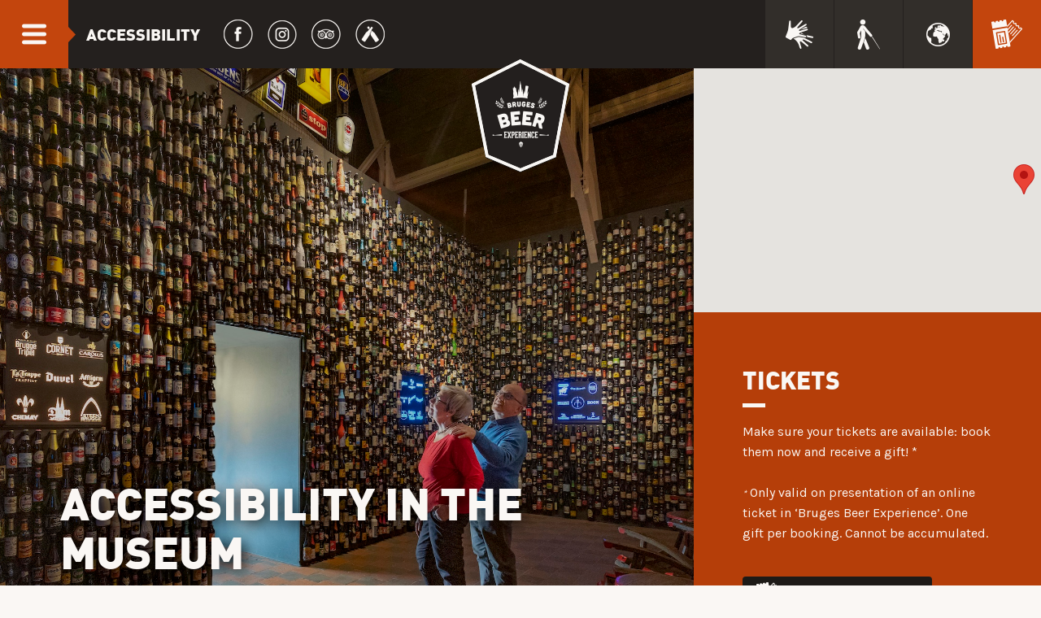

--- FILE ---
content_type: text/html; charset=UTF-8
request_url: https://www.mybeerexperience.com/en/accessibility
body_size: 5212
content:
<!DOCTYPE html>
<html lang="en">
<head>
    <meta charset="utf-8" />
  <meta name="generator" content="Fork CMS" />
  <meta content="Accessibility" name="description">
<meta content="Accessibility" name="keywords">
<link href="https://mybeerexperience.com/nl/toegankelijkheid" rel="alternate" hreflang="nl">
<link href="https://mybeerexperience.com/fr/accessibilite" rel="alternate" hreflang="fr">
<link href="https://mybeerexperience.com/de/barrierefreiheit" rel="alternate" hreflang="de">
<link href="https://mybeerexperience.com/es/acceso" rel="alternate" hreflang="es">
<link href="https://mybeerexperience.com/pt/acessibilidade" rel="alternate" hreflang="pt">
<link href="https://mybeerexperience.com/it/accessibilita" rel="alternate" hreflang="it">
<link href="https://mybeerexperience.com/ru/dostupnost" rel="alternate" hreflang="ru">
<link href="https://mybeerexperience.com/ja/bariahurinituite" rel="alternate" hreflang="ja">
<link href="https://mybeerexperience.com/zh/wu-zhang-ai" rel="alternate" hreflang="zh">
<link href="https://mybeerexperience.com/en/accessibility" rel="canonical">
  

  <title>Accessibility -  Bruges Beer Experience</title>

	  	  <link rel="apple-touch-icon" sizes="57x57" href="/apple-icon-57x57.png">
	<link rel="apple-touch-icon" sizes="60x60" href="/apple-icon-60x60.png">
	<link rel="apple-touch-icon" sizes="72x72" href="/apple-icon-72x72.png">
	<link rel="apple-touch-icon" sizes="76x76" href="/apple-icon-76x76.png">
	<link rel="apple-touch-icon" sizes="114x114" href="/apple-icon-114x114.png">
	<link rel="apple-touch-icon" sizes="120x120" href="/apple-icon-120x120.png">
	<link rel="apple-touch-icon" sizes="144x144" href="/apple-icon-144x144.png">
	<link rel="apple-touch-icon" sizes="152x152" href="/apple-icon-152x152.png">
	<link rel="apple-touch-icon" sizes="180x180" href="/apple-icon-180x180.png">
	<link rel="icon" type="image/png" sizes="192x192"  href="/android-icon-192x192.png">
	<link rel="icon" type="image/png" sizes="32x32" href="/favicon-32x32.png">
	<link rel="icon" type="image/png" sizes="96x96" href="/favicon-96x96.png">
	<link rel="icon" type="image/png" sizes="16x16" href="/favicon-16x16.png">
	<link rel="manifest" href="/manifest.json">
	<meta name="msapplication-TileColor" content="#ffffff">
	<meta name="msapplication-TileImage" content="/ms-icon-144x144.png">
	<meta name="theme-color" content="#ffffff">

    <meta name="application-name" content="Bruges Beer Experience" />
  <meta name="viewport" content="width=device-width, initial-scale=1">

    <link rel="stylesheet" href="https://maxcdn.bootstrapcdn.com/bootstrap/4.0.0-beta/css/bootstrap.min.css" integrity="sha384-/Y6pD6FV/Vv2HJnA6t+vslU6fwYXjCFtcEpHbNJ0lyAFsXTsjBbfaDjzALeQsN6M" crossorigin="anonymous">
	
      <link rel="stylesheet" href="/src/Frontend/Cache/MinifiedCss/dcfb966cd6e96de8a53ca5d1c20b0627.css" />
  
    <!-- Google Tag Manager -->
<script>(function(w,d,s,l,i){w[l]=w[l]||[];w[l].push({'gtm.start':
new Date().getTime(),event:'gtm.js'});var f=d.getElementsByTagName(s)[0],
j=d.createElement(s),dl=l!='dataLayer'?'&l='+l:'';j.async=true;j.src=
'https://www.googletagmanager.com/gtm.js?id='+i+dl;f.parentNode.insertBefore(j,f);
})(window,document,'script','dataLayer','GTM-N98NDRF');</script>
<!-- End Google Tag Manager -->

<script>var jsData = {"LANGUAGE":"en","privacyConsent":{"possibleLevels":["functional"],"levelsHash":"7625ac700f09f21424f9148181f33651","visitorChoices":{"functional":true}},"Location":{"settings_6":{"center":{"lat":51.2085832,"lng":3.223262900000009},"directions":false,"full_url":false,"height":300,"map_style":"gray","map_type":"ROADMAP","width":400,"zoom_level":"17","maps_url":"http:\/\/maps.google.be\/?ll=51.2085832,3.2232629&z=17&t=m&q=Bruges%20Beer%20Museum@51.208552200000000000000000000000,3.225329200000000000000000000000"},"items_6":[{"id":"6","language":"en","extra_id":"30","title":"Bruges Beer Museum","street":"BREIDELSTRAAT","number":"3","zip":"8800","city":"Brugge","country":"BE","lat":"51.208552200000000000000000000000","lng":"3.225329200000000000000000000000","show_overview":"1","created_on":"2017-12-11 22:20:42","edited_on":"2019-04-23 15:33:55"}]}}</script>

    <link href="https://fonts.googleapis.com/css?family=Karla:400,700&amp;subset=latin-ext" rel="stylesheet">

</head>
<body class="en" itemscope itemtype="http://schema.org/WebPage">
<header>
	<DIV class="topbar"> 
	<A href="#" class="icon-menu"><IMG src="/src/Frontend/Themes/Fork/Core/Layout/images/blank.png"></A>
	<div class="curpage">Accessibility</div>
	<UL class="social">
		<LI><A href="https://www.facebook.com/brugesbeerexperience/" target="_blank" class="toplink fb" title="Facebook - Bruges Beer Museum"></A></LI>
		<LI><A href="https://www.instagram.com/brugesbeerexperience/" target="_blank" class="toplink inst" title="Instagram - Bruges Beer Museum"></A></LI>
		<LI><A href="https://www.tripadvisor.be/Attraction_Review-g188671-d6892170-Reviews-Bruges_Beer_Museum-Bruges_West_Flanders_Province.html    " target="_blank" class="toplink trip" title="Trip Advisor - Bruges Beer Museum"></A></LI>
		<LI><A href="https://untappd.com/v/bruges-beer-museum/1763953    " target="_blank" class="toplink beer" title="Untapped - Bruges Beer Museum"></A></LI>
	</UL>
	<UL class="extra-nav2">
		<LI>
			<A href="" class="toplink lang" title="Choose your language - Bruges Beer Museum"></A>
			  <ul class="nav navbar-nav">
          <li class="active">
        • <a href="/en">English</a>
      </li>
          <li>
        • <a href="/nl">Nederlands</a>
      </li>
          <li>
        • <a href="/fr">Français</a>
      </li>
          <li>
        • <a href="/de">Deutsch</a>
      </li>
          <li>
        • <a href="/es">Español</a>
      </li>
          <li>
        • <a href="/pt">Portugues    </a>
      </li>
          <li>
        • <a href="/it">italiano</a>
      </li>
          <li>
        • <a href="/ru">Русский</a>
      </li>
          <li>
        • <a href="/ja">日本語</a>
      </li>
          <li>
        • <a href="/zh">中文</a>
      </li>
      </ul>
		</LI>
		<LI><A href="/en/online-tickets" class="toplink ticket" title="Order your tickets - Bruges Beer Museum"></A></LI>
	</UL>
	<UL class="extra-nav">
		<LI><A href="/en/accessibility" class="toplink deaf" title="Deaf people - Bruges Beer Museum"></A></LI>
		<LI><A href="/en/accessibility" class="toplink blind" title="Blind people - Bruges Beer Museum"></A></LI>
	</UL>	
</DIV>
<DIV class="smalllogo always"><A href="/"><IMG src="/src/Frontend/Themes/Fork/Core/Layout/images/logo_small.png"  alt="logo - Bruges Beer Museum"></A></DIV>
<DIV class="menu">
	<DIV class="inside">
		<A href="#" class="close-menu"><IMG src="/src/Frontend/Themes/Fork/Core/Layout/images/blank.png"></A>
		<DIV class="container">
			<DIV class="row top">
				          <li class="col-md-6 col-lg-4 col-xl-4 ">
        <a href="/en/" title="Bruges Beer Experience" >Bruges Beer Experience</a>
              </li>
          <li class="col-md-6 col-lg-4 col-xl-4 ">
        <a href="/en/experience" title="Experience" >Experience</a>
              </li>
          <li class="col-md-6 col-lg-4 col-xl-4 ">
        <a href="/en/online-tickets" title="Online tickets" >Online tickets</a>
              </li>
          <li class="col-md-6 col-lg-4 col-xl-4 ">
        <a href="/en/events" title="Events" >Events</a>
              </li>
          <li class="col-md-6 col-lg-4 col-xl-4 active">
        <a href="/en/accessibility" title="Accessibility" >Accessibility</a>
              </li>
          <li class="col-md-6 col-lg-4 col-xl-4 ">
        <a href="/en/practical-information" title="Practical information" >Practical information</a>
              </li>
          <li class="col-md-6 col-lg-4 col-xl-4 ">
        <a href="/en/faq" title="FAQ" >FAQ</a>
              </li>
          <li class="col-md-6 col-lg-4 col-xl-4 ">
        <a href="/en/contact" title="Contact" >Contact</a>
              </li>
          <li class="col-md-6 col-lg-4 col-xl-4 ">
        <a href="/en/magazine" title="Magazine" >Magazine</a>
              </li>
    
			</DIV>
			<DIV class="row bottom">
				<DIV class="col-sm-12">
					<DIV class="row">
						<DIV class="col-md-6 top">
							<span>Bruges Beer Experience</span><br>
							Breidelstraat 3<br>
							8000 Bruges, Belgium<br>
							Phone: +32 50 69 92 29    <br>
							Mobile: +32 496 76 45 54    <br>
							<A href="MAILTO:INFO@MYBEEREXPERIENCE.COM    ">INFO@MYBEEREXPERIENCE.COM    </A>
						</DIV>
						<DIV class="col-md-6 top">
							<SPAN>Open seven days a week</SPAN><br>
							<strong>Museum:</strong> 10 am to 6 pm / entry until 1 hour prior to closing        <br>
							<strong>Bar / shop / contact:</strong> 10 am to 6.30 pm            <br>
							<strong>Closed on Christmas and New Year’s day</strong>
						</DIV>
					</DIV>
					<DIV class="row">
						<DIV class="col-md-6 bottom">
							<SPAN>Copyright © 2024 BRUGES BEER MUSEUM All rights reserved.</SPAN><br><br>
							            <a href="/en/pers-2" title="Press" >Press</a>&nbsp;&nbsp;&nbsp;|&nbsp;&nbsp;&nbsp;
            <a href="/en/cookie-2" title="Cookie" >Cookie</a>&nbsp;&nbsp;&nbsp;|&nbsp;&nbsp;&nbsp;
            <a href="/en/privacy-3" title="Privacy" >Privacy</a>&nbsp;&nbsp;&nbsp;|&nbsp;&nbsp;&nbsp;
            <a href="/en/terms-and-conditions" title="Terms and conditions" >Terms and conditions</a>&nbsp;&nbsp;&nbsp;|&nbsp;&nbsp;&nbsp;
    <a href="#" id="open_preferences_center">Manage your cookie preferences</a>

						</DIV>
						<DIV class="col-md-6 bottom">
							Design by <A href="http://www.oswalt.be" target="_blank">Oswalt</A><br><br>
							Site by <A href="http://www.bazookas.be" target="_blank">Bazookas</A>
						</DIV>
					</DIV>
				</DIV>
			</DIV>
		</DIV>
	</DIV>
</DIV>
</header>
<MAIN class="notop">
	<A name="content"></A>
	    	<DIV class="row no-gutters">
		<DIV class="col-lg-8">
			<article class="fullheight nopadding">
									<div class="box box-fill">
	<section class="inside with-background noarr" data-src="/src/Frontend/Files/Pages/UserTemplate/galkengq.jpg" data-ft-label="Achtergrond" data-ft-type="image-background" style="background-image: url(&quot;/src/Frontend/Files/Pages/UserTemplate/galkengq.jpg&quot;);">
		<div>
			<h1 data-ft-label="Title voor dit blokje" data-ft-type="textarea">Accessibility in the museum</h1>
		</div>
	</section>
</div>
							</article>
		</DIV>
		<DIV class="col-lg-4">
			<DIV class="halfheight">
									<aside class="module-location widget-location-location">
          <div class="widget-map">
        <div data-role="fork-map-container" data-map-id="6" style="height: 300px;">
          <span class="hidden">Loading</span>
        </div>
      </div>
    
    
    
          <div class="widget-marker-text">
        <div data-role="fork-marker-data-container" data-map-id="6" class="hidden" itemscope itemtype="http://schema.org/Place">
          <div itemprop="geo" itemscope itemtype="http://schema.org/GeoCoordinates">
            <meta itemprop="latitude" content="51.208552200000000000000000000000" />
            <meta itemprop="longitude" content="3.225329200000000000000000000000" />
          </div>

          <div itemprop="name" class="hidden"><strong>Bruges Beer Museum</strong></div>
          <address itemprop="address" itemscope itemtype="http://schema.org/PostalAddress">
            <span itemprop="streetAddress">BREIDELSTRAAT 3</span><br>
            <span itemprop="postalCode">8800</span>
            <span itemprop="addressLocality">Brugge</span><br>
            <span itemprop="addressCountry">BE</span>
          </address>
        </div>
      </div>
      </aside>
							</DIV>
			<DIV class="halfheight">
									<section class="orange noarr">
	<h3 data-ft-label="Title voor dit blokje" data-ft-type="text">TICKETS</h3>
	<div data-ft-label="beschrijving" data-ft-type="editor"><p class="Hoofdtekst">Make sure your tickets are available: book them now and receive a gift! *<br>
<br>
<em>*</em>&nbsp;Only valid on presentation of an online ticket in ‘Bruges Beer Experience’. One gift per booking. Cannot be accumulated.<br>
&nbsp;</p>

<p><a class="button rounded ticket" href="/en/online-tickets">Order tickets</a></p>
</div>
</section>
							</DIV>
		</DIV>
	</DIV>
	
	<DIV class="row no-gutters">
		<DIV class="col-lg-4">
							<section class="grey noarr fill withicon">
	<img class="icon" src="/src/Frontend/Files/Pages/UserTemplate/icon-page-blind.png" alt="Blind and partially-sighted persons" data-ft-label="Icoon" data-ft-type="image" style="display: block;">
	<h3 data-ft-label="Title voor dit blokje" data-ft-type="text">Blind and partially-sighted persons</h3>
	<div data-ft-label="beschrijving" data-ft-type="editor"><p>We provide audio splitters for the blind and partially-sighted with an attendant.&nbsp;<br>
&nbsp;</p>

<p>&nbsp;</p>
</div>
</section>
					</DIV>
		<DIV class="col-lg-4">
							<div class="box box-fill">
	<section class="inside with-background noarr" data-src="/src/Frontend/Files/Pages/UserTemplate/pejg.jpg" data-ft-label="Achtergrond" data-ft-type="image-background" style="background-image: url(&quot;http://www.mybeerexperience.com/src/Frontend/Files/Pages/UserTemplate/pejg.jpg&quot;);">
	</section>
</div>
					</DIV>
		<DIV class="col-lg-4">
							<section class="white noarr fill withicon">
	<img class="icon" src="/src/Frontend/Files/Pages/UserTemplate/icon-page-deaf.png" alt="Deaf and hearing impaired persons" data-ft-label="Icoon" data-ft-type="image" style="display: block;">
	<h3 data-ft-label="Title voor dit blokje" data-ft-type="text">Deaf and hearing impaired persons</h3>
	<div data-ft-label="beschrijving" data-ft-type="editor"><p>The Beer Experience can be visited entirely in Flemish sign language! You can experience the same tour as other visitors by means of film footage on the iPad Mini in Flemish sign language!</p>
</div>
</section>
					</DIV>
	</DIV>
	
  	<DIV class="row no-gutters">
		<DIV class="col-lg-4">
							<div class="box box-fill">
	<section class="inside with-background noarr" data-src="/src/Frontend/Files/Pages/UserTemplate/a-22pitj.jpg" data-ft-label="Achtergrond" data-ft-type="image-background" style="background-image: url(&quot;http://www.mybeerexperience.com/src/Frontend/Files/Pages/UserTemplate/a-22pitj.jpg&quot;);">
	</section>
</div>
					</DIV>
		<DIV class="col-lg-4">
							<section class="orange noarr fill withicon">
	<img class="icon" src="/src/Frontend/Files/Pages/UserTemplate/icon-page-chair.png" alt="Wheelchair accessibility" data-ft-label="Icoon" data-ft-type="image" style="display: block;">
	<h3 data-ft-label="Title voor dit blokje" data-ft-type="text">Wheelchair accessibility</h3>
	<div data-ft-label="beschrijving" data-ft-type="editor"><p class="Hoofdtekst" style="border:none">Due to the lack of a lift, the building is <u><strong>not</strong></u> wheelchair accessible.</p>
</div>
</section>
					</DIV>
		<DIV class="col-lg-4">
							<div class="box box-fill">
	<section class="inside with-background noarr" data-src="/src/Frontend/Files/Pages/UserTemplate/azkzlfnz.jpg" data-ft-label="Achtergrond" data-ft-type="image-background" style="background-image: url(&quot;http://www.mybeerexperience.com/src/Frontend/Files/Pages/UserTemplate/azkzlfnz.jpg&quot;);">
	</section>
</div>
					</DIV>
	</DIV>

</MAIN>
<FOOTER>
	<DIV class="row top no-gutters">
	<DIV class="col-lg-4 leftcol">
		Stay informed! <span class="volg">Follow us:</span>
	</DIV>
	<DIV class="col-lg-4 centercol">
		<UL class="social">
			<LI><A href="https://www.facebook.com/brugesbeerexperience/" target="_blank" class="toplink fb" title="Facebook - Bruges Beer Museum"></A></LI>
			<LI><A href="https://www.instagram.com/brugesbeerexperience/" target="_blank" class="toplink inst" title="Instagram - Bruges Beer Museum"></A></LI>
			<LI><A href="https://www.tripadvisor.be/Attraction_Review-g188671-d6892170-Reviews-Bruges_Beer_Museum-Bruges_West_Flanders_Province.html    " class="toplink trip" title="Trip Advisor - Bruges Beer Museum"></A></LI>
			<LI><A href="https://untappd.com/v/bruges-beer-museum/1763953    " target="_blank" class="toplink beer" title="Untapped - Bruges Beer Museum"></A></LI>
		</UL>
	</DIV>
	<DIV class="col-lg-4 rightcol">
		<A href="/en/online-tickets" class="button orange rounded ticket">Order your tickets</A>
	</DIV>
</DIV>
<DIV class="row bottom no-gutters">
	<DIV class="col-md-6 col-lg-4 col-xl-4 leftcol">
		<span>Bruges Beer Experience</span><br>
		Breidelstraat 3<br>
		8000 Bruges, Belgium<br>
		Phone: +32 50 69 92 29    <br>
		Mobile: +32 496 76 45 54    <br>
		<A href="MAILTO:INFO@MYBEEREXPERIENCE.COM    ">INFO@MYBEEREXPERIENCE.COM    </A>
	</DIV>
	<DIV class="col-lg-5 col-xl-5 centercol">
		<UL>
		<li class="col-md-6 col-lg-4 col-xl-4"><a style="text-decoration:none" href="#" title="Home">&nbsp</a></li>
		<li class="col-md-6 col-lg-4 col-xl-4"><a style="text-decoration:none" href="#" title="Home">&nbsp</a></li>
		<li class="col-md-6 col-lg-4 col-xl-4"><a style="text-decoration:none" href="#" title="Home">&nbsp</a></li>
		          <li class="col-md-6 col-lg-4 col-xl-4 ">
        <a href="/en/" title="Bruges Beer Experience" >Bruges Beer Experience</a>
              </li>
          <li class="col-md-6 col-lg-4 col-xl-4 ">
        <a href="/en/experience" title="Experience" >Experience</a>
              </li>
          <li class="col-md-6 col-lg-4 col-xl-4 ">
        <a href="/en/online-tickets" title="Online tickets" >Online tickets</a>
              </li>
          <li class="col-md-6 col-lg-4 col-xl-4 ">
        <a href="/en/events" title="Events" >Events</a>
              </li>
          <li class="col-md-6 col-lg-4 col-xl-4 active">
        <a href="/en/accessibility" title="Accessibility" >Accessibility</a>
              </li>
          <li class="col-md-6 col-lg-4 col-xl-4 ">
        <a href="/en/practical-information" title="Practical information" >Practical information</a>
              </li>
          <li class="col-md-6 col-lg-4 col-xl-4 ">
        <a href="/en/faq" title="FAQ" >FAQ</a>
              </li>
          <li class="col-md-6 col-lg-4 col-xl-4 ">
        <a href="/en/contact" title="Contact" >Contact</a>
              </li>
          <li class="col-md-6 col-lg-4 col-xl-4 ">
        <a href="/en/magazine" title="Magazine" >Magazine</a>
              </li>
    
		</UL>
	</DIV>
	<DIV class="col-md-6 col-lg-3 col-xl-3 rightcol">
		<SPAN>Open seven days a week</SPAN><br>
		<strong>Museum:</strong> 10 am to 6 pm / entry until 1 hour prior to closing        <br>
		<strong>Bar / shop / contact:</strong> 10 am to 6.30 pm            <br>
		<strong>Closed on Christmas and New Year’s day</strong>
	</DIV>
	<DIV class="col-lg-12 bottomcol">
		Supported by:&nbsp;&nbsp;&nbsp;&nbsp;&nbsp;&nbsp;<A href="https://www.brugge.be/" target="_blank"><IMG src="/src/Frontend/Themes/Fork/Core/Layout/images/Brugge.png"></A>&nbsp;&nbsp;&nbsp;&nbsp;&nbsp;&nbsp;&nbsp;<A href="https://www.west-vlaanderen.be/" target="_blank"><IMG src="/src/Frontend/Themes/Fork/Core/Layout/images/westvlaanderen.png"></A>&nbsp;&nbsp;&nbsp;&nbsp;&nbsp;&nbsp;<A href="http://www.toerismevlaanderen.be/" target="_blank"><IMG src="/src/Frontend/Themes/Fork/Core/Layout/images/vlaanderen.png"></A>
		<DIV class="borderbottom"></DIV>
	</DIV>
</DIV>
<DIV class="row bottom2 no-gutters">
	<DIV class="col-md-8">
		<SPAN>Copyright © 2024 BIERMUSEUM BRUGGE VZW - All rights reserved.  VAT - BE 0534.748.726 / KBO - 0534.748.726</SPAN><br><br>
		<!--<A href="/nl/pers-2">Press</A>&nbsp;&nbsp;&nbsp;|&nbsp;&nbsp;&nbsp;<A href="/nl/privacy-3">Privacy Policy</A>&nbsp;&nbsp;&nbsp;|&nbsp;&nbsp;&nbsp;<A href="/nl/cookie-2">Cookie Statement</A>-->
		            <a href="/en/pers-2" title="Press" >Press</a>&nbsp;&nbsp;&nbsp;|&nbsp;&nbsp;&nbsp;
            <a href="/en/cookie-2" title="Cookie" >Cookie</a>&nbsp;&nbsp;&nbsp;|&nbsp;&nbsp;&nbsp;
            <a href="/en/privacy-3" title="Privacy" >Privacy</a>&nbsp;&nbsp;&nbsp;|&nbsp;&nbsp;&nbsp;
            <a href="/en/terms-and-conditions" title="Terms and conditions" >Terms and conditions</a>&nbsp;&nbsp;&nbsp;|&nbsp;&nbsp;&nbsp;
    <a href="#" id="open_preferences_center">Manage your cookie preferences</a>

	</DIV>

	<DIV class="col-md-4">
		Design by <A href="http://www.oswalt.be" target="_blank">Oswalt</A><br><br>
		Site by <A href="http://www.bazookas.be" target="_blank">Bazookas</A>
	</DIV>
</DIV>

</FOOTER>

<!-- Optional JavaScript --> 
  <script src="/js/vendors/jquery.min.js"></script>
  <script src="/src/Frontend/Cache/MinifiedJs/d7de5bc94118d2b54c31ae3addb2091e.js"></script>
  <script src="/src/Frontend/Cache/MinifiedJs/12f13e249c7e6807b5ce280c8492ced6.js"></script>
  <script src="/src/Frontend/Cache/MinifiedJs/5b0b881bf746c46604353669e0356580.js"></script>
  <script src="https://maps.googleapis.com/maps/api/js?key=AIzaSyD4uFl7CHRbHTpRgnzfff1u1UPvaPmjtJE&amp;language=en"></script>
  <script src="/src/Frontend/Cache/MinifiedJs/b6941acb39486528069400cfc89789d2.js"></script>
  <script src="/src/Frontend/Cache/MinifiedJs/984b23dd598b82beeb92302837d246e4.js"></script>
<script src="/src/Frontend/Themes/Fork/Core/Js/jquery.imagefill.min.js"></script>
<script src="/src/Frontend/Themes/Fork/Core/Js/fork.js"></script></body>
<script src="https://cdnjs.cloudflare.com/ajax/libs/popper.js/1.11.0/umd/popper.min.js" integrity="sha384-b/U6ypiBEHpOf/4+1nzFpr53nxSS+GLCkfwBdFNTxtclqqenISfwAzpKaMNFNmj4" crossorigin="anonymous"></script> 
<script src="https://maxcdn.bootstrapcdn.com/bootstrap/4.0.0-beta/js/bootstrap.min.js" integrity="sha384-h0AbiXch4ZDo7tp9hKZ4TsHbi047NrKGLO3SEJAg45jXxnGIfYzk4Si90RDIqNm1" crossorigin="anonymous"></script>

<!-- Google Tag Manager (noscript) -->
<noscript><iframe src="https://www.googletagmanager.com/ns.html?id=GTM-N98NDRF"
height="0" width="0" style="display:none;visibility:hidden"></iframe></noscript>
<!-- End Google Tag Manager (noscript) --><script type="application/ld+json">
{
    "@context": "https://schema.org",
    "@type": "WebSite",
    "url": "https://mybeerexperience.com",
    "potentialAction": {
        "@type": "SearchAction",
        "target": "https://mybeerexperience.com/en/zoeken?form=search&q_widget={q_widget}",
        "query-input": "name=q_widget"
    }
}
</script>
</body>
</html>


--- FILE ---
content_type: text/css
request_url: https://www.mybeerexperience.com/src/Frontend/Cache/MinifiedCss/dcfb966cd6e96de8a53ca5d1c20b0627.css
body_size: 54968
content:
@font-face{font-family:'Din';src:url(../../Themes/Fork/Core/Layout/Css/fonts/Din/din-black-webfont.eot);src:url("../../Themes/Fork/Core/Layout/Css/fonts/Din/din-black-webfont.eot?#iefix") format("embedded-opentype"),url(../../Themes/Fork/Core/Layout/Css/fonts/Din/din-black-webfont.woff) format("woff"),url(../../Themes/Fork/Core/Layout/Css/fonts/Din/din-black-webfont.ttf) format("truetype"),url("../../Themes/Fork/Core/Layout/Css/fonts/Din/din-black-webfont.svg#DINBlack") format("svg");font-weight:800;font-style:normal}@-webkit-keyframes bounce{0%,20%,50%,80%,100%{-webkit-transform:translateY(0)}40%{-webkit-transform:translateY(-30px)}60%{-webkit-transform:translateY(-15px)}}@-moz-keyframes bounce{0%,20%,50%,80%,100%{-moz-transform:translateY(0)}40%{-moz-transform:translateY(-30px)}60%{-moz-transform:translateY(-15px)}}@-o-keyframes bounce{0%,20%,50%,80%,100%{-o-transform:translateY(0)}40%{-o-transform:translateY(-30px)}60%{-o-transform:translateY(-15px)}}@keyframes bounce{0%,20%,50%,80%,100%{transform:translateY(0)}40%{transform:translateY(-30px)}60%{transform:translateY(-15px)}}.row.no-gutters{margin-right:0;margin-left:0}.row.no-gutters>[class^="col-"],.row.no-gutters>[class*=" col-"]{padding-right:0;padding-left:0}a.button,input.button{display:inline-block;color:#faf7f4;padding:9px 22px;font-family:'Din';font-size:20px;font-weight:800;text-transform:uppercase;text-decoration:none;background-color:#1d1a17;border:none}a.button.super,input.button.super{padding:9px 47px;font-family:'Din';font-size:26px;font-weight:800;text-transform:uppercase}a.button.orange,input.button.orange{background-color:#b53e09}a.button:hover,input.button:hover{background-color:#99380d!important;color:#faf7f4!important}article a.button:hover,article input.button:hover{background-color:#1d1a17!important;color:#faf7f4!important}a.button.rounded,input.button.rounded{-moz-border-radius:10px;-webkit-border-radius:10px;-khtml-border-radius:10px;border-radius:10px}a.button.ticket{padding-left:64px;background-image:url([data-uri]);background-repeat:no-repeat;background-position:17px center}a.button.download{padding-left:50px;background-image:url([data-uri]);background-repeat:no-repeat;background-position:17px center}.with-background{background-position:center center;background-repeat:no-repeat;background-size:cover}.overlaylink{display:block;width:100%;height:100%;position:absolute;top:0;left:0;z-index:100}.overlaylink img{display:block;width:100%;height:100%}span.bigger{font-size:18px;font-weight:700}span.orange{color:#b53e09}span.grey{color:#1d1a17}div.grey{background-color:#322e2a}.grey span.bigger{color:#b53e09}span.volg{white-space:pre}span.location,span.location2{display:inline-block;padding-left:22px;position:relative;text-decoration:underline}span.location:after,span.location2:after{display:block;content:"";width:16px;height:24px;position:absolute;top:0;left:0;background:url([data-uri]) no-repeat center center}.grey span.location:after,span.location2:after{background:url([data-uri]) no-repeat center center}body{background-color:#faf7f4}.topbar{position:fixed;top:0;left:0;width:100%;background-color:#24201e;z-index:601}.topbar .icon-menu{display:block;float:left;width:84px;height:84px;background:#c3450d url([data-uri]) no-repeat center center}.topbar .icon-menu img{width:100%;height:100%}.topbar .curpage{float:left;height:84px;line-height:84px;font-family:'Din';font-size:20px;font-weight:800;text-transform:uppercase;color:#faf7f4;padding:0 0 0 22px;background:url([data-uri]) no-repeat left center}.topbar ul,.social.page{padding:0;margin:0;list-style:none}.topbar ul li,.social.page li{float:left;position:relative}.topbar .social,.social.page{float:left;padding-left:20px}.social.page{padding-left:0}.topbar .social li a,.social.page li a{display:block;width:54px;height:84px;text-decoration:none}.topbar .social li a.fb{background:url([data-uri]) no-repeat center center}.topbar .social li a:hover.fb{background:url([data-uri]) no-repeat center center}.topbar .social li a.inst{background:url([data-uri]) no-repeat center center}.topbar .social li a:hover.inst{background:url([data-uri]) no-repeat center center}.topbar .social li a.trip{background:url([data-uri]) no-repeat center center}.topbar .social li a:hover.trip{background:url([data-uri]) no-repeat center center}.topbar .social li a.beer{background:url([data-uri]) no-repeat center center}.topbar .social li a:hover.beer{background:url([data-uri]) no-repeat center center}.social.page li a.fb{background:url([data-uri]) no-repeat left center}.social.page li a:hover.fb{background:url([data-uri]) no-repeat left center}.social.page li a.inst{background:url([data-uri]) no-repeat left center}.social.page li a:hover.inst{background:url([data-uri]) no-repeat left center}.social.page li a.trip{background:url([data-uri]) no-repeat left center}.social.page li a:hover.trip{background:url([data-uri]) no-repeat left center}.social.page li a.beer{background:url([data-uri]) no-repeat left center}.social.page li a:hover.beer{background:url([data-uri]) no-repeat left center}.topbar .extra-nav,.topbar .extra-nav2{float:right}.topbar .extra-nav li a,.topbar .extra-nav2 li a{display:block;width:84px;height:84px;margin-left:1px}.topbar .extra-nav li a.deaf{background:#322e2a url([data-uri]) no-repeat center center}.topbar .extra-nav li a.blind{background:#322e2a url([data-uri]) no-repeat center center}.topbar .extra-nav2 li a.lang{background:#322e2a url([data-uri]) no-repeat center center}.topbar .extra-nav2 li:hover a.lang{background:#faf7f4 url([data-uri]) no-repeat center center;height:85px}.topbar .extra-nav2 li ul{background-color:#faf7f4;position:absolute;left:1px;top:85px;width:300px;padding:25px;display:none}.topbar .extra-nav2 li:hover ul{display:block}.topbar .extra-nav2 li ul li{float:none;color:#c3450d}.topbar .extra-nav2 li ul li a{display:inline-block;font-family:'Karla',sans-serif;font-size:14px;font-weight:400;line-height:30px;color:#c3450d;width:auto;height:auto;text-decoration:underline;text-transform:capitalize}.topbar .extra-nav2 li ul li a:hover,.topbar .extra-nav2 li ul li.active a,.topbar .extra-nav2 li ul li.active{color:#24201e}.topbar .extra-nav2 li a.ticket{background:#c3450d url([data-uri]) no-repeat center center}.herodiv{position:fixed;top:84px;bottom:0;left:0;min-height:360px;width:100%;height:auto;overflow:hidden;z-index:1}.herodiv .bg{position:absolute;top:0;left:0;width:100%;height:100%}.herodiv .background{width:100%}.herodiv .overlay{position:absolute;top:0;left:0;width:100%;height:100%;text-align:center;padding:0 340px 0 340px}.herodiv .logo{margin:12% auto 0 auto;width:60%;max-width:355px;-webkit-transition:opacity 0.5s;-moz-transition:opacity 0.5s;-o-transition:opacity 0.5s;transition:opacity 0.5s;opacity:1}.herodiv .logo.hidden{opacity:0}.herodiv .arr-down{display:block;position:absolute;left:50%;bottom:150px;margin-left:-37px;-webkit-transform-origin:center bottom;transform-origin:center bottom;-webkit-animation-name:bounce;animation-name:bounce;animation:bounce 2s infinite;-webkit-animation:bounce 2s infinite;-moz-animation:bounce 2s infinite;-o-animation:bounce 2s infinite}.ticketbar{position:absolute;left:0;bottom:0;width:100%;background-color:#1d1a17;text-align:center;padding:37px 0}.smalllogo{position:fixed;left:50%;margin-left:-60px;top:73px;z-index:602;opacity:0;-webkit-transition:opacity 0.5s;-moz-transition:opacity 0.5s;-o-transition:opacity 0.5s;transition:opacity 0.5s}.smalllogo.shown{opacity:1}.smalllogo.shown2{opacity:1}.smalllogo.always{opacity:1!important}main{margin-top:100vh;background-color:#faf7f4;z-index:2;position:relative}main.notop{margin-top:84px}main .row{background-color:#faf7f4}.box{position:absolute;top:0;left:0;width:100%;height:0}.box.box-30{position:relative;padding-top:30%}.box.box-40{position:relative;padding-top:40%}.box.box-50{position:relative;padding-top:50%}.box.box-100{position:relative;padding-top:100%}.box.box-fill{height:100%}.box .inside{position:absolute;top:0;left:0;width:100%;height:100%}section{position:relative}section.fill{min-height:100%}section.grey{background-color:#1d1a17;padding:67px 68px}section.white{background-color:#faf7f4;padding:67px 68px}section.orange{background-color:#b53e09;padding:67px 60px 67px 60px}section.grey p,section.orange p{margin-bottom:16px;line-height:25px!important}section.white p{margin-bottom:16px;line-height:25px!important;color:#1d1a17}section:after{display:block;content:"";width:31px;height:31px;background:url([data-uri]) no-repeat center center;position:absolute;bottom:27px;right:29px;z-index:1}section.noarr:after{display:none}section.withicon{padding-left:170px}section.withicon .icon{position:absolute;top:66px;left:67px}section>div{position:absolute;left:0;bottom:0;width:100%;padding:0 105px 5% 74px}.fillheight2{position:relative}section.grey>div,section.orange>div,section.white>div{position:relative;left:0;bottom:0;width:auto;padding:0}.box .inside div{text-shadow:4px 5px 18px rgba(0,1,0,.88);-moz-text-shadow:4px 5px 18px rgba(0,1,0,.88);-webkit-text-shadow:4px 5px 18px rgba(0,1,0,.88);-ms-filter:"progid:DXImageTransform.Microsoft.Shadow(Strength=4, Direction=128, Color='#000000')";filter:progid:DXImageTransform.Microsoft.Shadow(Strength=4,Direction=128,Color='#000000')}section h3{position:relative;font-family:'Din';font-size:30px;font-weight:800;text-transform:uppercase;color:#faf7f4;padding-bottom:17px;margin-bottom:17px;-webkit-hyphens:auto;-moz-hyphens:auto;hyphens:auto;-webkit-hyphenate-limit-lines:2;hyphenate-limit-lines:2;-webkit-hyphenate-limit-chars:auto 3;hyphenate-limit-chars:auto 3}section.white h3{color:#1d1a17}section h3:after{display:block;content:"";width:28px;height:5px;background-color:#faf7f4;position:absolute;bottom:0;left:0}section.white h3:after{background-color:#1d1a17}section p,ul.simple li{font-family:'Karla',sans-serif;font-size:16px;font-weight:400;color:#faf7f4;line-height:25px}section em{font-size:12px;line-height:11px}ul.simple{margin:0;padding:0;list-style:none}ul.simple li{padding-left:9px;background:url([data-uri]) no-repeat left 11px}article{padding:86px 74px;background-color:#faf7f4}article.nopadding{padding:0;height:100%;width:100%;display:block}article h1{position:relative;font-family:'Din';font-size:55px;font-weight:800;text-transform:uppercase;color:#1d1a17;padding-bottom:39px;margin-bottom:45px}article h1 span{color:#b53e09}article h2{position:relative;font-family:'Din';font-size:30px;font-weight:800;text-transform:uppercase;color:#1d1a17;padding-bottom:14px;margin-bottom:38px}article h4{position:relative;font-family:'Din';font-size:20px;font-weight:800;text-transform:uppercase;color:#1d1a17;padding-bottom:10px}article .box h1{color:#faf7f4}article h1:after{display:block;content:"";width:52px;height:9px;background-color:#1d1a17;position:absolute;bottom:0;left:0}article h2:after{display:block;content:"";width:30px;height:5px;background-color:#1d1a17;position:absolute;bottom:0;left:0}article .box h1:after{background-color:#faf7f4}article p{font-family:'Karla',sans-serif;font-size:16px;font-weight:400;color:#514d48;line-height:25px;margin-bottom:32px}article a{color:#514d48;text-decoration:underline}article a:hover{color:#b53e09}footer{background-color:#24201e;position:relative;z-index:2}footer a:hover{color:#b53e09!important}footer .top{padding:47px 0;background-color:#24201e;background-color:#24201e}footer .top .leftcol{padding-left:74px!important;line-height:35px;font-family:'Din';font-size:25px;font-weight:800;text-transform:uppercase;color:#faf7f4}footer .top .leftcol span{color:#b53e09}footer .top .centercol{text-align:center}footer .top .centercol ul{display:inline-block;padding:0;margin:0;list-style:none;overflow:hidden}footer .top .centercol ul li{float:left}footer .top .centercol .social{margin:0 auto}footer .top .centercol .social li a{display:block;width:80px;height:51px}footer .top .centercol .social li a.fb{background:url([data-uri]) no-repeat center center}footer .top .centercol .social li a:hover.fb{background:url([data-uri]) no-repeat center center}footer .top .centercol .social li a.inst{background:url([data-uri]) no-repeat center center}footer .top .centercol .social li a:hover.inst{background:url([data-uri]) no-repeat center center}footer .top .centercol .social li a.trip{background:url([data-uri]) no-repeat center center}footer .top .centercol .social li a:hover.trip{background:url([data-uri]) no-repeat center center}footer .top .centercol .social li a.beer{background:url([data-uri]) no-repeat center center}footer .top .centercol .social li a:hover.beer{background:url([data-uri]) no-repeat center center}footer .top .rightcol{padding-right:74px!important;text-align:right}footer .bottom{font-family:'Din';font-size:14px;font-weight:800;text-transform:uppercase;color:#faf7f4;background-color:#1d1a17;padding:50px 0 0 0}footer .bottom span{font-size:16px;color:#b53e09}footer .bottom a{text-decoration:underline;color:#867f79}footer .bottom2{font-family:'Din';font-size:14px;font-weight:800;text-transform:uppercase;color:#faf7f4;background-color:#1d1a17;padding:35px 0;line-height:14px}footer .bottom2 span{font-size:14px;color:#fff}footer .bottom2 a{text-decoration:underline;color:#867f79}footer .bottom2 .col-md-8{padding-left:148px!important;background:url([data-uri]) no-repeat 78px center}footer .bottom2 .col-md-4{padding-right:78px!important;text-align:right}footer .bottom .leftcol,footer .bottom .centercol,footer .bottom .rightcol{padding:22px 0}footer .bottom .leftcol{padding-left:228px!important;background:url([data-uri]) no-repeat 78px center}footer .bottom .centercol ul{padding:0;margin:0;list-style:none}footer .bottom .centercol ul li{float:left;width:33%}footer .bottom .rightcol{padding-right:78px!important;text-align:right}footer .bottom .bottomcol{color:#867f79;text-align:right;padding:35px 78px 35px 78px!important}footer .bottom .bottomcol .borderbottom{position:absolute;left:78px;right:78px;width:auto;bottom:0;height:1px;border-bottom:solid 1px #544d46}.menu{position:fixed;top:0;left:0;width:100%;height:100%;padding-top:84px;z-index:600;opacity:0;pointer-events:none;-webkit-transition:opacity 0.5s;-moz-transition:opacity 0.5s;-o-transition:opacity 0.5s;transition:opacity 0.5s}.menu.shown{opacity:1;pointer-events:all}.menu .inside{position:absolute;display:block;width:100%;height:100%;background-color:#c3450d}.menu .inside .close-menu{display:block;width:25px;height:25px;position:absolute;top:70px;right:60px;background:url([data-uri]) no-repeat center center;z-index:700}.menu .inside .close-menu img{width:100%;height:100%}.menu .inside .container{max-width:1300px;padding:0 50px 0 50px;position:relative;height:100%}.menu .inside .container .row.top{margin:-116px 0 0 0;position:absolute;top:28%;left:0;width:100%}.menu .inside .container .row.bottom{position:absolute;bottom:18%;left:0;margin:0;width:100%}.menu .inside .container .row.bottom .row{margin:0}.menu .inside .container .row.bottom .col-sm-12{padding:0 50px}.menu .inside .container .row.bottom .col-sm-12 .row .col-md-6{font-family:'Din';font-size:14px;font-weight:800;text-transform:uppercase;color:#f9f7f4;line-height:25px;padding:0}.menu .inside .container .row.bottom .col-sm-12 .row .col-md-6 span{color:#24201e}.menu .inside .container .row.bottom .col-sm-12 .row .col-md-6 a{color:#f9f7f4;text-decoration:underline}.menu .inside .container .row.bottom .col-sm-12 .row .col-md-6:last-child{text-align:right}.menu .inside .container .row.bottom .col-sm-12 .row .col-md-6.top{padding-bottom:35px;border-bottom:solid 1px #c56a41}.menu .inside .container .row.bottom .col-sm-12 .row .col-md-6.bottom{padding-top:35px}.menu .inside li{padding:0;margin:0;list-style:none;padding:0 50px}.menu .inside li a{display:block;font-family:'Din';font-size:30px;font-weight:800;text-transform:uppercase;color:#f9f7f4;padding:20px 0;border-top:solid 1px #c56a41;text-decoration:none}.menu .inside li:nth-child(1) a,.menu .inside li:nth-child(2) a,.menu .inside li:nth-child(3) a{border:none}.menu .inside li a:hover,.menu .inside li.active a{color:#24201e}.faq-category-body ul{padding:0;margin:0;list-style:none;width:100%}.faq-category-body ul li{width:100%;border-top:solid 1px #cdcdcd;overflow:hidden;-webkit-transition:all 0.5s;-moz-transition:all 0.5s;-o-transition:all 0.5s;transition:all 0.5s}.faq-category-body ul li ul{overflow:hidden}.faq-category-body ul li ul li{width:auto;border:none;overflow:hidden;padding:0 15px 10px 0;float:left}.faq-category-body ul li:last-child{border-bottom:solid 1px #cdcdcd}.faq-category-body ul li ul li:last-child{border:none}.faq-category-body ul li a{display:block;padding:16px 71px 16px 22px;font-family:'Karla',sans-serif;font-size:20px;font-weight:400;color:#c3450d;position:relative;text-decoration:none}.faq-category-body ul li a:after{display:block;content:" ";position:absolute;top:50%;margin-top:-12px;right:25px;width:25px;height:25px;background:url([data-uri]) no-repeat center center;-webkit-transition:all 0.5s;-moz-transition:all 0.5s;-o-transition:all 0.5s;transition:all 0.5s}.faq-category-body ul li a:hover{text-decoration:none;color:#24201e}.faq-category-body ul li.open a:after{-moz-transform:rotate(90deg);-webkit-transform:rotate(90deg)}.faq-category-body ul li .answer{padding:0 71px 16px 22px}.faq-category-body ul li .answer p{margin:8px 0 0 0}.hidden{display:none}.route{padding:0;margin:0;list-style:none}.route li{padding-left:60px;padding-bottom:15px;position:relative}.route li .icon{position:absolute;top:0;left:0}.route li h3{font-size:20px;text-transform:none;color:#514d48;padding-bottom:0;margin:0}.box .location-wrapper,.box .module-location,.box .widget-map{height:100%!important}.control-label{font-family:'Karla',sans-serif;font-size:20px;color:#c3450d}.form-control{padding:.7rem .75rem;font-family:'Karla',sans-serif;font-size:16px;font-weight:400;color:#514d48}select{-webkit-appearance:none;-moz-appearance:none;appearance:none;-moz-border-radius:3px;-webkit-border-radius:3px;border-radius:3px;background:#FFF url([data-uri]) no-repeat center right;background-image:url([data-uri])!important;background-color:#fff;font-family:'Karla',sans-serif;font-size:16px;font-weight:400;color:#514d48;height:auto!important;line-height:1.25;color:#495057;border:1px solid rgba(0,0,0,.15);border-radius:.25rem;transition:border-color ease-in-out .15s,box-shadow ease-in-out .15s;padding:.7rem .75rem}@media (max-width:830px){.topbar .social{display:none}.topbar .curpage{display:none}.smalllogo{width:80px;top:64px;margin-left:-40px}.smalllogo img{width:100%}.topbar .extra-nav{float:left}a.button.super{font-size:14px}.topbar .icon-menu,.topbar .extra-nav li a,.topbar .extra-nav2 li a{width:70px;height:70px}.topbar .extra-nav2 li:hover a.lang{height:71px}main.notop{margin-top:70px}.topbar .extra-nav2 li ul{top:71px}.herodiv{top:70px}.fillheight2{display:none}.box{height:auto!important;padding:0!important}.box .inside,.box .inside>div{position:relative!important;height:auto!important}.box .inside>div{padding:10% 105px 5% 74px!important}.box.box-30,.box.box-30 .inside,.box .location-wrapper,.box .module-location,.box .widget-map{height:250px!important}.box.box-40,.box.box-40 .inside{height:320px!important}section{min-height:0!important}.menu{padding-top:70px}}@media (max-width:400px){.topbar .icon-menu,.topbar .extra-nav li a,.topbar .extra-nav2 li a{width:50px;height:50px}.topbar .extra-nav2 li:hover a.lang{height:51px}main.notop{margin-top:50px}.topbar .extra-nav2 li ul{top:51px}.herodiv{top:50px}.menu{padding-top:50px}}@media (max-width:1000px){.herodiv .overlay{padding:0 0 0 0}.herodiv .logo{width:192px!important;margin:35px auto 0 auto}article h1{font-size:38px}}@media (max-height:860px) and (min-width:1000px){.herodiv .logo{width:250px!important;margin:35px auto 0 auto}}@media (max-height:536px){.herodiv .logo{width:120px!important;margin:15px auto 0 auto}.herodiv .arr-down{bottom:100px}}@media (max-height:790px){.menu .inside li a{font-size:22px;padding:10px 0}}@media (max-width:1200px){.menu .inside li a{font-size:22px;padding:10px 0}footer .bottom .leftcol{padding-left:78px!important;background:none}section.withicon{padding-left:30px;padding-right:30px}section.withicon .icon{display:none!important}}@media (min-width:1201px) and (max-width:1350px){section.withicon{padding-left:100px;padding-right:30px}section.withicon .icon{position:absolute;top:66px;left:20px;width:60px}section.withicon .icon img{width:100%}}@media (max-width:992px){.menu .inside li:nth-child(3) a{border-top:solid 1px #c56a41}footer .top .leftcol{display:none}footer .top .centercol{text-align:center}footer .top .rightcol{text-align:center;padding:25px 0 0 0!important}footer .bottom .centercol{display:none}}@media (max-width:1540px){footer .bottom .leftcol{padding-left:78px!important;background:none}}@media (max-width:768px){.menu{position:absolute}.menu .inside li:nth-child(1) a,.menu .inside li:nth-child(2) a{border-top:solid 1px #c56a41}.menu .inside li:last-child a{border-bottom:solid 1px #c56a41}.menu .inside,.menu .inside .container{height:auto}.menu .inside .container .row.bottom .col-sm-12 .row:first-child{padding-top:80px}.menu .inside .container .row.bottom .col-sm-12 .row:last-child{padding-bottom:60px}.menu .inside .container .row.bottom .col-sm-12 .row .col-md-6{text-align:center!important;border:none!important}.menu .inside .close-menu{top:35px;right:30px}.menu .inside .container{padding:60px 0 0 0}.menu .inside .container .row.top,.menu .inside .container .row.bottom{position:relative;top:auto;left:auto;right:auto;bottom:auto;margin:0}footer .bottom .leftcol,footer .bottom .rightcol,footer .bottom .bottomcol{text-align:center;padding-left:0!important;padding-right:0!important;padding-top:25px}footer .bottom2 .col-md-8,footer .bottom2 .col-md-4{text-align:center;padding:0!important}footer .bottom2 .col-md-8{padding-top:70px!important;background:url([data-uri]) no-repeat center top}footer .bottom2 .col-md-4{padding-top:35px!important}}.flipbook-viewport{position:relative;width:100%;height:100%}.flipbook-viewport .flipbook{position:absolute;top:0;left:0}.flipbook-viewport .page{background-color:#fff;background-repeat:no-repeat;background-size:100% 100%}.flipbook .page{-webkit-box-shadow:0 0 20px rgba(0,0,0,.2);-moz-box-shadow:0 0 20px rgba(0,0,0,.2);-ms-box-shadow:0 0 20px rgba(0,0,0,.2);-o-box-shadow:0 0 20px rgba(0,0,0,.2);box-shadow:0 0 20px rgba(0,0,0,.2)}.flipbook-viewport .page img{-webkit-touch-callout:none;-webkit-user-select:none;-khtml-user-select:none;-moz-user-select:none;-ms-user-select:none;user-select:none;margin:0}.flipbook-viewport .shadow{-webkit-transition:-webkit-box-shadow 0.5s;-moz-transition:-moz-box-shadow 0.5s;-o-transition:-webkit-box-shadow 0.5s;-ms-transition:-ms-box-shadow 0.5s;-webkit-box-shadow:0 0 20px #ccc;-moz-box-shadow:0 0 20px #ccc;-o-box-shadow:0 0 20px #ccc;-ms-box-shadow:0 0 20px #ccc;box-shadow:0 0 20px #ccc}html,body.folder{width:100%;height:100%}body.folder{overflow:hidden}.pdf{position:absolute;top:10px;left:50%;margin-left:-30px}.topbar .message{background-color:#295827!important;color:#FFF;padding:14px 20px;font-size:20px;font-weight:700;text-align:center;text-transform:uppercase}.freeprivacypolicy-com---palette-dark .cc-nb-okagree,.freeprivacypolicy-com---palette-dark .cc-nb-reject{color:#fff!important;background-color:#99380d!important}

--- FILE ---
content_type: application/javascript
request_url: https://www.mybeerexperience.com/src/Frontend/Themes/Fork/Core/Js/jquery.imagefill.min.js
body_size: 1416
content:
/**
 * Automatically scale images to fit or fill their parent container.
 *
 * Author: JP74, based on Kelly Meath's work (http://imgscale.kjmeath.com)
 * Website: https://github.com/ecstaticpeon/jquery-image-scale
 * Version: 1.0.0
 *
 * Licensed under the Apache License, Version 2.0 (the "License");
 * you may not use this file except in compliance with the License.
 * You may obtain a copy of the License at
 *
 * http://www.apache.org/licenses/LICENSE-2.0
 *
 * Unless required by applicable law or agreed to in writing, software
 * distributed under the License is distributed on an "AS IS" BASIS,
 * WITHOUT WARRANTIES OR CONDITIONS OF ANY KIND, either express or implied.
 * See the License for the specific language governing permissions and
 * limitations under the License.
 */
(function($) {
	$.fn.imageScale = function(params) {
		var _matched_elements = this;

		params = $.extend({
			/**
			 * CSS selector used to get the image container against which the
			 * image size will be calculated.
			 *
			 * Default to the image's immediate parent.
			 */
			parent_css_selector: null,
			/**
			 * Set to 'fit' or 'fill'. When set to 'fit', the image will scale
			 * to fit inside it's parent container's bounds. When set to
			 * 'fill', the image will fill it's parent container's bounds.
			 */
			scale: 'fill',
			/**
			 * Boolean. The image will automatically center itself if the
			 * scale parameter is set to 'fill'. Set to false to disable this
			 * feature. 
			 */
			center: true,
			/**
			 * Time in milliseconds. When set, images that are not already
			 * cached by the browser will load hidden, then fade in. 0 to
			 * disable.
			 */
			fade_duration: 0,
			/**
			 * Boolean. Whether to rescale images when the browser is resized.
			 */
			rescale_after_resize: true
		}, params);

		parse_images(_matched_elements);
		if (params.rescale_after_resize) {
			$(window).resize(function() {
				parse_images(_matched_elements, true);
			});
		}

		function parse_images(images, skip_init) {
			images.each(function() {
				var image = $(this);
				if (params.parent_css_selector) {
					var parent = img.parents(params.parent_css_selector);
				}
				else {
					var parent = image.parent();
				}

				if (!skip_init) {
					parent.css({
						opacity: 0,
						overflow: 'hidden'
					});
				}

				if (parent.length) {
					image.bind('load', function() {
						scale_image(image, parent, params);
					});
					// Trigger load event for cache images.
					 var src = this.src;
					// Webkit hack from http://groups.google.com/group/jquery-dev/browse_thread/thread/eee6ab7b2da50e1f
					// Data uri bypasses webkit log warning (thx doug jones).
					this.src = "[data-uri]";
					this.src = src;
				}
			});
		}

		function scale_image(image, parent, params) {
			image.removeAttr('width').removeAttr('height');
			image.css({'width': 'auto', 'height': 'auto'});

			// Account for ancestors that are hidden to ensure we're getting
			// the correct sizes.
			var ancestor = image.get(0),
				hiddenAncestors = [];
			while (ancestor && ancestor.tagName != 'BODY') {
				if (ancestor.style.display == 'none') {
					hiddenAncestors.push(ancestor);
					ancestor.style.display = 'block';
				}
				ancestor = ancestor.parentNode;
			}

			var parent_width = parent.width(),
				parent_height = parent.height(),
				image_width = image.width(),
				image_height = image.height();

			resize_image();
			if (params.center) {
				reposition_image();
			}

			for (var i = 0; i < hiddenAncestors.length; i++) {
				hiddenAncestors[i].style.display = 'none';
			}

			show_image();

			function resize_image() {
				if (parent_width / image_width > parent_height / image_height) {
					if (params.scale == 'fit') {
						image.css('height', parent_height);
					}
					else {
						image.css('width', parent_width);
					}
				}
				else {
					if (params.scale == 'fit') {
						image.css('width', parent_width);
					}
					else {
						image.css('height', parent_height);
					}
				}
			}

			function reposition_image() {
				var new_width = image.width(),
					new_height = image.height();

				image.css({'margin-left': 0, 'margin-top': 0});

				if (new_width > parent_width) {
					image.css(
						'margin-left',
						'-' + Math.floor((new_width - parent_width) / 2) + 'px'
					);
				}
				if (new_height > parent_height) {
					image.css(
						'margin-top',
						'-' + Math.floor((new_height - parent_height) / 2) + 'px'
					);
				}
				
				if (new_width < parent_width) {
					image.css(
						'margin-left',
						Math.floor((parent_width - new_width) / 2) + 'px'
					);
				}
				if (new_height < parent_height) {
					image.css(
						'margin-top',
						Math.floor((parent_height - new_height) / 2) + 'px'
					);
				}
			}

			function show_image() {
				if (params.fade_duration > 0 && !image.get(0).complete) {
					parent.animate({opacity: 1}, params.fade_duration);
				}
				else {
					parent.css('opacity', 1);
				}
			}
		}

		return this;
	}
})(jQuery);

--- FILE ---
content_type: application/javascript; charset=utf-8
request_url: https://maxcdn.bootstrapcdn.com/bootstrap/4.0.0-beta/js/bootstrap.min.js
body_size: 12825
content:
/*!
 * Bootstrap v4.0.0-beta (https://getbootstrap.com)
 * Copyright 2011-2017 The Bootstrap Authors (https://github.com/twbs/bootstrap/graphs/contributors)
 * Licensed under MIT (https://github.com/twbs/bootstrap/blob/master/LICENSE)
 */
if("undefined"==typeof jQuery)throw new Error("Bootstrap's JavaScript requires jQuery. jQuery must be included before Bootstrap's JavaScript.");!function(t){var e=jQuery.fn.jquery.split(" ")[0].split(".");if(e[0]<2&&e[1]<9||1==e[0]&&9==e[1]&&e[2]<1||e[0]>=4)throw new Error("Bootstrap's JavaScript requires at least jQuery v1.9.1 but less than v4.0.0")}(),function(){function t(t,e){if(!t)throw new ReferenceError("this hasn't been initialised - super() hasn't been called");return!e||"object"!=typeof e&&"function"!=typeof e?t:e}function e(t,e){if("function"!=typeof e&&null!==e)throw new TypeError("Super expression must either be null or a function, not "+typeof e);t.prototype=Object.create(e&&e.prototype,{constructor:{value:t,enumerable:!1,writable:!0,configurable:!0}}),e&&(Object.setPrototypeOf?Object.setPrototypeOf(t,e):t.__proto__=e)}function n(t,e){if(!(t instanceof e))throw new TypeError("Cannot call a class as a function")}var i="function"==typeof Symbol&&"symbol"==typeof Symbol.iterator?function(t){return typeof t}:function(t){return t&&"function"==typeof Symbol&&t.constructor===Symbol&&t!==Symbol.prototype?"symbol":typeof t},o=function(){function t(t,e){for(var n=0;n<e.length;n++){var i=e[n];i.enumerable=i.enumerable||!1,i.configurable=!0,"value"in i&&(i.writable=!0),Object.defineProperty(t,i.key,i)}}return function(e,n,i){return n&&t(e.prototype,n),i&&t(e,i),e}}(),r=function(t){function e(t){return{}.toString.call(t).match(/\s([a-zA-Z]+)/)[1].toLowerCase()}function n(t){return(t[0]||t).nodeType}function i(){return{bindType:s.end,delegateType:s.end,handle:function(e){if(t(e.target).is(this))return e.handleObj.handler.apply(this,arguments)}}}function o(){if(window.QUnit)return!1;var t=document.createElement("bootstrap");for(var e in a)if(void 0!==t.style[e])return{end:a[e]};return!1}function r(e){var n=this,i=!1;return t(this).one(l.TRANSITION_END,function(){i=!0}),setTimeout(function(){i||l.triggerTransitionEnd(n)},e),this}var s=!1,a={WebkitTransition:"webkitTransitionEnd",MozTransition:"transitionend",OTransition:"oTransitionEnd otransitionend",transition:"transitionend"},l={TRANSITION_END:"bsTransitionEnd",getUID:function(t){do{t+=~~(1e6*Math.random())}while(document.getElementById(t));return t},getSelectorFromElement:function(e){var n=e.getAttribute("data-target");n&&"#"!==n||(n=e.getAttribute("href")||"");try{return t(n).length>0?n:null}catch(t){return null}},reflow:function(t){return t.offsetHeight},triggerTransitionEnd:function(e){t(e).trigger(s.end)},supportsTransitionEnd:function(){return Boolean(s)},typeCheckConfig:function(t,i,o){for(var r in o)if(o.hasOwnProperty(r)){var s=o[r],a=i[r],l=a&&n(a)?"element":e(a);if(!new RegExp(s).test(l))throw new Error(t.toUpperCase()+': Option "'+r+'" provided type "'+l+'" but expected type "'+s+'".')}}};return s=o(),t.fn.emulateTransitionEnd=r,l.supportsTransitionEnd()&&(t.event.special[l.TRANSITION_END]=i()),l}(jQuery),s=(function(t){var e="alert",i=t.fn[e],s={DISMISS:'[data-dismiss="alert"]'},a={CLOSE:"close.bs.alert",CLOSED:"closed.bs.alert",CLICK_DATA_API:"click.bs.alert.data-api"},l={ALERT:"alert",FADE:"fade",SHOW:"show"},h=function(){function e(t){n(this,e),this._element=t}return e.prototype.close=function(t){t=t||this._element;var e=this._getRootElement(t);this._triggerCloseEvent(e).isDefaultPrevented()||this._removeElement(e)},e.prototype.dispose=function(){t.removeData(this._element,"bs.alert"),this._element=null},e.prototype._getRootElement=function(e){var n=r.getSelectorFromElement(e),i=!1;return n&&(i=t(n)[0]),i||(i=t(e).closest("."+l.ALERT)[0]),i},e.prototype._triggerCloseEvent=function(e){var n=t.Event(a.CLOSE);return t(e).trigger(n),n},e.prototype._removeElement=function(e){var n=this;t(e).removeClass(l.SHOW),r.supportsTransitionEnd()&&t(e).hasClass(l.FADE)?t(e).one(r.TRANSITION_END,function(t){return n._destroyElement(e,t)}).emulateTransitionEnd(150):this._destroyElement(e)},e.prototype._destroyElement=function(e){t(e).detach().trigger(a.CLOSED).remove()},e._jQueryInterface=function(n){return this.each(function(){var i=t(this),o=i.data("bs.alert");o||(o=new e(this),i.data("bs.alert",o)),"close"===n&&o[n](this)})},e._handleDismiss=function(t){return function(e){e&&e.preventDefault(),t.close(this)}},o(e,null,[{key:"VERSION",get:function(){return"4.0.0-beta"}}]),e}();t(document).on(a.CLICK_DATA_API,s.DISMISS,h._handleDismiss(new h)),t.fn[e]=h._jQueryInterface,t.fn[e].Constructor=h,t.fn[e].noConflict=function(){return t.fn[e]=i,h._jQueryInterface}}(jQuery),function(t){var e="button",i=t.fn[e],r={ACTIVE:"active",BUTTON:"btn",FOCUS:"focus"},s={DATA_TOGGLE_CARROT:'[data-toggle^="button"]',DATA_TOGGLE:'[data-toggle="buttons"]',INPUT:"input",ACTIVE:".active",BUTTON:".btn"},a={CLICK_DATA_API:"click.bs.button.data-api",FOCUS_BLUR_DATA_API:"focus.bs.button.data-api blur.bs.button.data-api"},l=function(){function e(t){n(this,e),this._element=t}return e.prototype.toggle=function(){var e=!0,n=!0,i=t(this._element).closest(s.DATA_TOGGLE)[0];if(i){var o=t(this._element).find(s.INPUT)[0];if(o){if("radio"===o.type)if(o.checked&&t(this._element).hasClass(r.ACTIVE))e=!1;else{var a=t(i).find(s.ACTIVE)[0];a&&t(a).removeClass(r.ACTIVE)}if(e){if(o.hasAttribute("disabled")||i.hasAttribute("disabled")||o.classList.contains("disabled")||i.classList.contains("disabled"))return;o.checked=!t(this._element).hasClass(r.ACTIVE),t(o).trigger("change")}o.focus(),n=!1}}n&&this._element.setAttribute("aria-pressed",!t(this._element).hasClass(r.ACTIVE)),e&&t(this._element).toggleClass(r.ACTIVE)},e.prototype.dispose=function(){t.removeData(this._element,"bs.button"),this._element=null},e._jQueryInterface=function(n){return this.each(function(){var i=t(this).data("bs.button");i||(i=new e(this),t(this).data("bs.button",i)),"toggle"===n&&i[n]()})},o(e,null,[{key:"VERSION",get:function(){return"4.0.0-beta"}}]),e}();t(document).on(a.CLICK_DATA_API,s.DATA_TOGGLE_CARROT,function(e){e.preventDefault();var n=e.target;t(n).hasClass(r.BUTTON)||(n=t(n).closest(s.BUTTON)),l._jQueryInterface.call(t(n),"toggle")}).on(a.FOCUS_BLUR_DATA_API,s.DATA_TOGGLE_CARROT,function(e){var n=t(e.target).closest(s.BUTTON)[0];t(n).toggleClass(r.FOCUS,/^focus(in)?$/.test(e.type))}),t.fn[e]=l._jQueryInterface,t.fn[e].Constructor=l,t.fn[e].noConflict=function(){return t.fn[e]=i,l._jQueryInterface}}(jQuery),function(t){var e="carousel",s="bs.carousel",a="."+s,l=t.fn[e],h={interval:5e3,keyboard:!0,slide:!1,pause:"hover",wrap:!0},c={interval:"(number|boolean)",keyboard:"boolean",slide:"(boolean|string)",pause:"(string|boolean)",wrap:"boolean"},u={NEXT:"next",PREV:"prev",LEFT:"left",RIGHT:"right"},d={SLIDE:"slide"+a,SLID:"slid"+a,KEYDOWN:"keydown"+a,MOUSEENTER:"mouseenter"+a,MOUSELEAVE:"mouseleave"+a,TOUCHEND:"touchend"+a,LOAD_DATA_API:"load.bs.carousel.data-api",CLICK_DATA_API:"click.bs.carousel.data-api"},f={CAROUSEL:"carousel",ACTIVE:"active",SLIDE:"slide",RIGHT:"carousel-item-right",LEFT:"carousel-item-left",NEXT:"carousel-item-next",PREV:"carousel-item-prev",ITEM:"carousel-item"},p={ACTIVE:".active",ACTIVE_ITEM:".active.carousel-item",ITEM:".carousel-item",NEXT_PREV:".carousel-item-next, .carousel-item-prev",INDICATORS:".carousel-indicators",DATA_SLIDE:"[data-slide], [data-slide-to]",DATA_RIDE:'[data-ride="carousel"]'},_=function(){function l(e,i){n(this,l),this._items=null,this._interval=null,this._activeElement=null,this._isPaused=!1,this._isSliding=!1,this.touchTimeout=null,this._config=this._getConfig(i),this._element=t(e)[0],this._indicatorsElement=t(this._element).find(p.INDICATORS)[0],this._addEventListeners()}return l.prototype.next=function(){this._isSliding||this._slide(u.NEXT)},l.prototype.nextWhenVisible=function(){document.hidden||this.next()},l.prototype.prev=function(){this._isSliding||this._slide(u.PREV)},l.prototype.pause=function(e){e||(this._isPaused=!0),t(this._element).find(p.NEXT_PREV)[0]&&r.supportsTransitionEnd()&&(r.triggerTransitionEnd(this._element),this.cycle(!0)),clearInterval(this._interval),this._interval=null},l.prototype.cycle=function(t){t||(this._isPaused=!1),this._interval&&(clearInterval(this._interval),this._interval=null),this._config.interval&&!this._isPaused&&(this._interval=setInterval((document.visibilityState?this.nextWhenVisible:this.next).bind(this),this._config.interval))},l.prototype.to=function(e){var n=this;this._activeElement=t(this._element).find(p.ACTIVE_ITEM)[0];var i=this._getItemIndex(this._activeElement);if(!(e>this._items.length-1||e<0))if(this._isSliding)t(this._element).one(d.SLID,function(){return n.to(e)});else{if(i===e)return this.pause(),void this.cycle();var o=e>i?u.NEXT:u.PREV;this._slide(o,this._items[e])}},l.prototype.dispose=function(){t(this._element).off(a),t.removeData(this._element,s),this._items=null,this._config=null,this._element=null,this._interval=null,this._isPaused=null,this._isSliding=null,this._activeElement=null,this._indicatorsElement=null},l.prototype._getConfig=function(n){return n=t.extend({},h,n),r.typeCheckConfig(e,n,c),n},l.prototype._addEventListeners=function(){var e=this;this._config.keyboard&&t(this._element).on(d.KEYDOWN,function(t){return e._keydown(t)}),"hover"===this._config.pause&&(t(this._element).on(d.MOUSEENTER,function(t){return e.pause(t)}).on(d.MOUSELEAVE,function(t){return e.cycle(t)}),"ontouchstart"in document.documentElement&&t(this._element).on(d.TOUCHEND,function(){e.pause(),e.touchTimeout&&clearTimeout(e.touchTimeout),e.touchTimeout=setTimeout(function(t){return e.cycle(t)},500+e._config.interval)}))},l.prototype._keydown=function(t){if(!/input|textarea/i.test(t.target.tagName))switch(t.which){case 37:t.preventDefault(),this.prev();break;case 39:t.preventDefault(),this.next();break;default:return}},l.prototype._getItemIndex=function(e){return this._items=t.makeArray(t(e).parent().find(p.ITEM)),this._items.indexOf(e)},l.prototype._getItemByDirection=function(t,e){var n=t===u.NEXT,i=t===u.PREV,o=this._getItemIndex(e),r=this._items.length-1;if((i&&0===o||n&&o===r)&&!this._config.wrap)return e;var s=(o+(t===u.PREV?-1:1))%this._items.length;return-1===s?this._items[this._items.length-1]:this._items[s]},l.prototype._triggerSlideEvent=function(e,n){var i=this._getItemIndex(e),o=this._getItemIndex(t(this._element).find(p.ACTIVE_ITEM)[0]),r=t.Event(d.SLIDE,{relatedTarget:e,direction:n,from:o,to:i});return t(this._element).trigger(r),r},l.prototype._setActiveIndicatorElement=function(e){if(this._indicatorsElement){t(this._indicatorsElement).find(p.ACTIVE).removeClass(f.ACTIVE);var n=this._indicatorsElement.children[this._getItemIndex(e)];n&&t(n).addClass(f.ACTIVE)}},l.prototype._slide=function(e,n){var i=this,o=t(this._element).find(p.ACTIVE_ITEM)[0],s=this._getItemIndex(o),a=n||o&&this._getItemByDirection(e,o),l=this._getItemIndex(a),h=Boolean(this._interval),c=void 0,_=void 0,g=void 0;if(e===u.NEXT?(c=f.LEFT,_=f.NEXT,g=u.LEFT):(c=f.RIGHT,_=f.PREV,g=u.RIGHT),a&&t(a).hasClass(f.ACTIVE))this._isSliding=!1;else if(!this._triggerSlideEvent(a,g).isDefaultPrevented()&&o&&a){this._isSliding=!0,h&&this.pause(),this._setActiveIndicatorElement(a);var m=t.Event(d.SLID,{relatedTarget:a,direction:g,from:s,to:l});r.supportsTransitionEnd()&&t(this._element).hasClass(f.SLIDE)?(t(a).addClass(_),r.reflow(a),t(o).addClass(c),t(a).addClass(c),t(o).one(r.TRANSITION_END,function(){t(a).removeClass(c+" "+_).addClass(f.ACTIVE),t(o).removeClass(f.ACTIVE+" "+_+" "+c),i._isSliding=!1,setTimeout(function(){return t(i._element).trigger(m)},0)}).emulateTransitionEnd(600)):(t(o).removeClass(f.ACTIVE),t(a).addClass(f.ACTIVE),this._isSliding=!1,t(this._element).trigger(m)),h&&this.cycle()}},l._jQueryInterface=function(e){return this.each(function(){var n=t(this).data(s),o=t.extend({},h,t(this).data());"object"===(void 0===e?"undefined":i(e))&&t.extend(o,e);var r="string"==typeof e?e:o.slide;if(n||(n=new l(this,o),t(this).data(s,n)),"number"==typeof e)n.to(e);else if("string"==typeof r){if(void 0===n[r])throw new Error('No method named "'+r+'"');n[r]()}else o.interval&&(n.pause(),n.cycle())})},l._dataApiClickHandler=function(e){var n=r.getSelectorFromElement(this);if(n){var i=t(n)[0];if(i&&t(i).hasClass(f.CAROUSEL)){var o=t.extend({},t(i).data(),t(this).data()),a=this.getAttribute("data-slide-to");a&&(o.interval=!1),l._jQueryInterface.call(t(i),o),a&&t(i).data(s).to(a),e.preventDefault()}}},o(l,null,[{key:"VERSION",get:function(){return"4.0.0-beta"}},{key:"Default",get:function(){return h}}]),l}();t(document).on(d.CLICK_DATA_API,p.DATA_SLIDE,_._dataApiClickHandler),t(window).on(d.LOAD_DATA_API,function(){t(p.DATA_RIDE).each(function(){var e=t(this);_._jQueryInterface.call(e,e.data())})}),t.fn[e]=_._jQueryInterface,t.fn[e].Constructor=_,t.fn[e].noConflict=function(){return t.fn[e]=l,_._jQueryInterface}}(jQuery),function(t){var e="collapse",s="bs.collapse",a=t.fn[e],l={toggle:!0,parent:""},h={toggle:"boolean",parent:"string"},c={SHOW:"show.bs.collapse",SHOWN:"shown.bs.collapse",HIDE:"hide.bs.collapse",HIDDEN:"hidden.bs.collapse",CLICK_DATA_API:"click.bs.collapse.data-api"},u={SHOW:"show",COLLAPSE:"collapse",COLLAPSING:"collapsing",COLLAPSED:"collapsed"},d={WIDTH:"width",HEIGHT:"height"},f={ACTIVES:".show, .collapsing",DATA_TOGGLE:'[data-toggle="collapse"]'},p=function(){function a(e,i){n(this,a),this._isTransitioning=!1,this._element=e,this._config=this._getConfig(i),this._triggerArray=t.makeArray(t('[data-toggle="collapse"][href="#'+e.id+'"],[data-toggle="collapse"][data-target="#'+e.id+'"]'));for(var o=t(f.DATA_TOGGLE),s=0;s<o.length;s++){var l=o[s],h=r.getSelectorFromElement(l);null!==h&&t(h).filter(e).length>0&&this._triggerArray.push(l)}this._parent=this._config.parent?this._getParent():null,this._config.parent||this._addAriaAndCollapsedClass(this._element,this._triggerArray),this._config.toggle&&this.toggle()}return a.prototype.toggle=function(){t(this._element).hasClass(u.SHOW)?this.hide():this.show()},a.prototype.show=function(){var e=this;if(!this._isTransitioning&&!t(this._element).hasClass(u.SHOW)){var n=void 0,i=void 0;if(this._parent&&((n=t.makeArray(t(this._parent).children().children(f.ACTIVES))).length||(n=null)),!(n&&(i=t(n).data(s))&&i._isTransitioning)){var o=t.Event(c.SHOW);if(t(this._element).trigger(o),!o.isDefaultPrevented()){n&&(a._jQueryInterface.call(t(n),"hide"),i||t(n).data(s,null));var l=this._getDimension();t(this._element).removeClass(u.COLLAPSE).addClass(u.COLLAPSING),this._element.style[l]=0,this._triggerArray.length&&t(this._triggerArray).removeClass(u.COLLAPSED).attr("aria-expanded",!0),this.setTransitioning(!0);var h=function(){t(e._element).removeClass(u.COLLAPSING).addClass(u.COLLAPSE).addClass(u.SHOW),e._element.style[l]="",e.setTransitioning(!1),t(e._element).trigger(c.SHOWN)};if(r.supportsTransitionEnd()){var d="scroll"+(l[0].toUpperCase()+l.slice(1));t(this._element).one(r.TRANSITION_END,h).emulateTransitionEnd(600),this._element.style[l]=this._element[d]+"px"}else h()}}}},a.prototype.hide=function(){var e=this;if(!this._isTransitioning&&t(this._element).hasClass(u.SHOW)){var n=t.Event(c.HIDE);if(t(this._element).trigger(n),!n.isDefaultPrevented()){var i=this._getDimension();if(this._element.style[i]=this._element.getBoundingClientRect()[i]+"px",r.reflow(this._element),t(this._element).addClass(u.COLLAPSING).removeClass(u.COLLAPSE).removeClass(u.SHOW),this._triggerArray.length)for(var o=0;o<this._triggerArray.length;o++){var s=this._triggerArray[o],a=r.getSelectorFromElement(s);null!==a&&(t(a).hasClass(u.SHOW)||t(s).addClass(u.COLLAPSED).attr("aria-expanded",!1))}this.setTransitioning(!0);var l=function(){e.setTransitioning(!1),t(e._element).removeClass(u.COLLAPSING).addClass(u.COLLAPSE).trigger(c.HIDDEN)};this._element.style[i]="",r.supportsTransitionEnd()?t(this._element).one(r.TRANSITION_END,l).emulateTransitionEnd(600):l()}}},a.prototype.setTransitioning=function(t){this._isTransitioning=t},a.prototype.dispose=function(){t.removeData(this._element,s),this._config=null,this._parent=null,this._element=null,this._triggerArray=null,this._isTransitioning=null},a.prototype._getConfig=function(n){return n=t.extend({},l,n),n.toggle=Boolean(n.toggle),r.typeCheckConfig(e,n,h),n},a.prototype._getDimension=function(){return t(this._element).hasClass(d.WIDTH)?d.WIDTH:d.HEIGHT},a.prototype._getParent=function(){var e=this,n=t(this._config.parent)[0],i='[data-toggle="collapse"][data-parent="'+this._config.parent+'"]';return t(n).find(i).each(function(t,n){e._addAriaAndCollapsedClass(a._getTargetFromElement(n),[n])}),n},a.prototype._addAriaAndCollapsedClass=function(e,n){if(e){var i=t(e).hasClass(u.SHOW);n.length&&t(n).toggleClass(u.COLLAPSED,!i).attr("aria-expanded",i)}},a._getTargetFromElement=function(e){var n=r.getSelectorFromElement(e);return n?t(n)[0]:null},a._jQueryInterface=function(e){return this.each(function(){var n=t(this),o=n.data(s),r=t.extend({},l,n.data(),"object"===(void 0===e?"undefined":i(e))&&e);if(!o&&r.toggle&&/show|hide/.test(e)&&(r.toggle=!1),o||(o=new a(this,r),n.data(s,o)),"string"==typeof e){if(void 0===o[e])throw new Error('No method named "'+e+'"');o[e]()}})},o(a,null,[{key:"VERSION",get:function(){return"4.0.0-beta"}},{key:"Default",get:function(){return l}}]),a}();t(document).on(c.CLICK_DATA_API,f.DATA_TOGGLE,function(e){/input|textarea/i.test(e.target.tagName)||e.preventDefault();var n=t(this),i=r.getSelectorFromElement(this);t(i).each(function(){var e=t(this),i=e.data(s)?"toggle":n.data();p._jQueryInterface.call(e,i)})}),t.fn[e]=p._jQueryInterface,t.fn[e].Constructor=p,t.fn[e].noConflict=function(){return t.fn[e]=a,p._jQueryInterface}}(jQuery),function(t){if("undefined"==typeof Popper)throw new Error("Bootstrap dropdown require Popper.js (https://popper.js.org)");var e="dropdown",s="bs.dropdown",a="."+s,l=t.fn[e],h=new RegExp("38|40|27"),c={HIDE:"hide"+a,HIDDEN:"hidden"+a,SHOW:"show"+a,SHOWN:"shown"+a,CLICK:"click"+a,CLICK_DATA_API:"click.bs.dropdown.data-api",KEYDOWN_DATA_API:"keydown.bs.dropdown.data-api",KEYUP_DATA_API:"keyup.bs.dropdown.data-api"},u={DISABLED:"disabled",SHOW:"show",DROPUP:"dropup",MENURIGHT:"dropdown-menu-right",MENULEFT:"dropdown-menu-left"},d={DATA_TOGGLE:'[data-toggle="dropdown"]',FORM_CHILD:".dropdown form",MENU:".dropdown-menu",NAVBAR_NAV:".navbar-nav",VISIBLE_ITEMS:".dropdown-menu .dropdown-item:not(.disabled)"},f={TOP:"top-start",TOPEND:"top-end",BOTTOM:"bottom-start",BOTTOMEND:"bottom-end"},p={placement:f.BOTTOM,offset:0,flip:!0},_={placement:"string",offset:"(number|string)",flip:"boolean"},g=function(){function l(t,e){n(this,l),this._element=t,this._popper=null,this._config=this._getConfig(e),this._menu=this._getMenuElement(),this._inNavbar=this._detectNavbar(),this._addEventListeners()}return l.prototype.toggle=function(){if(!this._element.disabled&&!t(this._element).hasClass(u.DISABLED)){var e=l._getParentFromElement(this._element),n=t(this._menu).hasClass(u.SHOW);if(l._clearMenus(),!n){var i={relatedTarget:this._element},o=t.Event(c.SHOW,i);if(t(e).trigger(o),!o.isDefaultPrevented()){var r=this._element;t(e).hasClass(u.DROPUP)&&(t(this._menu).hasClass(u.MENULEFT)||t(this._menu).hasClass(u.MENURIGHT))&&(r=e),this._popper=new Popper(r,this._menu,this._getPopperConfig()),"ontouchstart"in document.documentElement&&!t(e).closest(d.NAVBAR_NAV).length&&t("body").children().on("mouseover",null,t.noop),this._element.focus(),this._element.setAttribute("aria-expanded",!0),t(this._menu).toggleClass(u.SHOW),t(e).toggleClass(u.SHOW).trigger(t.Event(c.SHOWN,i))}}}},l.prototype.dispose=function(){t.removeData(this._element,s),t(this._element).off(a),this._element=null,this._menu=null,null!==this._popper&&this._popper.destroy(),this._popper=null},l.prototype.update=function(){this._inNavbar=this._detectNavbar(),null!==this._popper&&this._popper.scheduleUpdate()},l.prototype._addEventListeners=function(){var e=this;t(this._element).on(c.CLICK,function(t){t.preventDefault(),t.stopPropagation(),e.toggle()})},l.prototype._getConfig=function(n){var i=t(this._element).data();return void 0!==i.placement&&(i.placement=f[i.placement.toUpperCase()]),n=t.extend({},this.constructor.Default,t(this._element).data(),n),r.typeCheckConfig(e,n,this.constructor.DefaultType),n},l.prototype._getMenuElement=function(){if(!this._menu){var e=l._getParentFromElement(this._element);this._menu=t(e).find(d.MENU)[0]}return this._menu},l.prototype._getPlacement=function(){var e=t(this._element).parent(),n=this._config.placement;return e.hasClass(u.DROPUP)||this._config.placement===f.TOP?(n=f.TOP,t(this._menu).hasClass(u.MENURIGHT)&&(n=f.TOPEND)):t(this._menu).hasClass(u.MENURIGHT)&&(n=f.BOTTOMEND),n},l.prototype._detectNavbar=function(){return t(this._element).closest(".navbar").length>0},l.prototype._getPopperConfig=function(){var t={placement:this._getPlacement(),modifiers:{offset:{offset:this._config.offset},flip:{enabled:this._config.flip}}};return this._inNavbar&&(t.modifiers.applyStyle={enabled:!this._inNavbar}),t},l._jQueryInterface=function(e){return this.each(function(){var n=t(this).data(s),o="object"===(void 0===e?"undefined":i(e))?e:null;if(n||(n=new l(this,o),t(this).data(s,n)),"string"==typeof e){if(void 0===n[e])throw new Error('No method named "'+e+'"');n[e]()}})},l._clearMenus=function(e){if(!e||3!==e.which&&("keyup"!==e.type||9===e.which))for(var n=t.makeArray(t(d.DATA_TOGGLE)),i=0;i<n.length;i++){var o=l._getParentFromElement(n[i]),r=t(n[i]).data(s),a={relatedTarget:n[i]};if(r){var h=r._menu;if(t(o).hasClass(u.SHOW)&&!(e&&("click"===e.type&&/input|textarea/i.test(e.target.tagName)||"keyup"===e.type&&9===e.which)&&t.contains(o,e.target))){var f=t.Event(c.HIDE,a);t(o).trigger(f),f.isDefaultPrevented()||("ontouchstart"in document.documentElement&&t("body").children().off("mouseover",null,t.noop),n[i].setAttribute("aria-expanded","false"),t(h).removeClass(u.SHOW),t(o).removeClass(u.SHOW).trigger(t.Event(c.HIDDEN,a)))}}}},l._getParentFromElement=function(e){var n=void 0,i=r.getSelectorFromElement(e);return i&&(n=t(i)[0]),n||e.parentNode},l._dataApiKeydownHandler=function(e){if(!(!h.test(e.which)||/button/i.test(e.target.tagName)&&32===e.which||/input|textarea/i.test(e.target.tagName)||(e.preventDefault(),e.stopPropagation(),this.disabled||t(this).hasClass(u.DISABLED)))){var n=l._getParentFromElement(this),i=t(n).hasClass(u.SHOW);if((i||27===e.which&&32===e.which)&&(!i||27!==e.which&&32!==e.which)){var o=t(n).find(d.VISIBLE_ITEMS).get();if(o.length){var r=o.indexOf(e.target);38===e.which&&r>0&&r--,40===e.which&&r<o.length-1&&r++,r<0&&(r=0),o[r].focus()}}else{if(27===e.which){var s=t(n).find(d.DATA_TOGGLE)[0];t(s).trigger("focus")}t(this).trigger("click")}}},o(l,null,[{key:"VERSION",get:function(){return"4.0.0-beta"}},{key:"Default",get:function(){return p}},{key:"DefaultType",get:function(){return _}}]),l}();t(document).on(c.KEYDOWN_DATA_API,d.DATA_TOGGLE,g._dataApiKeydownHandler).on(c.KEYDOWN_DATA_API,d.MENU,g._dataApiKeydownHandler).on(c.CLICK_DATA_API+" "+c.KEYUP_DATA_API,g._clearMenus).on(c.CLICK_DATA_API,d.DATA_TOGGLE,function(e){e.preventDefault(),e.stopPropagation(),g._jQueryInterface.call(t(this),"toggle")}).on(c.CLICK_DATA_API,d.FORM_CHILD,function(t){t.stopPropagation()}),t.fn[e]=g._jQueryInterface,t.fn[e].Constructor=g,t.fn[e].noConflict=function(){return t.fn[e]=l,g._jQueryInterface}}(jQuery),function(t){var e="modal",s=".bs.modal",a=t.fn[e],l={backdrop:!0,keyboard:!0,focus:!0,show:!0},h={backdrop:"(boolean|string)",keyboard:"boolean",focus:"boolean",show:"boolean"},c={HIDE:"hide.bs.modal",HIDDEN:"hidden.bs.modal",SHOW:"show.bs.modal",SHOWN:"shown.bs.modal",FOCUSIN:"focusin.bs.modal",RESIZE:"resize.bs.modal",CLICK_DISMISS:"click.dismiss.bs.modal",KEYDOWN_DISMISS:"keydown.dismiss.bs.modal",MOUSEUP_DISMISS:"mouseup.dismiss.bs.modal",MOUSEDOWN_DISMISS:"mousedown.dismiss.bs.modal",CLICK_DATA_API:"click.bs.modal.data-api"},u={SCROLLBAR_MEASURER:"modal-scrollbar-measure",BACKDROP:"modal-backdrop",OPEN:"modal-open",FADE:"fade",SHOW:"show"},d={DIALOG:".modal-dialog",DATA_TOGGLE:'[data-toggle="modal"]',DATA_DISMISS:'[data-dismiss="modal"]',FIXED_CONTENT:".fixed-top, .fixed-bottom, .is-fixed, .sticky-top",NAVBAR_TOGGLER:".navbar-toggler"},f=function(){function a(e,i){n(this,a),this._config=this._getConfig(i),this._element=e,this._dialog=t(e).find(d.DIALOG)[0],this._backdrop=null,this._isShown=!1,this._isBodyOverflowing=!1,this._ignoreBackdropClick=!1,this._originalBodyPadding=0,this._scrollbarWidth=0}return a.prototype.toggle=function(t){return this._isShown?this.hide():this.show(t)},a.prototype.show=function(e){var n=this;if(!this._isTransitioning){r.supportsTransitionEnd()&&t(this._element).hasClass(u.FADE)&&(this._isTransitioning=!0);var i=t.Event(c.SHOW,{relatedTarget:e});t(this._element).trigger(i),this._isShown||i.isDefaultPrevented()||(this._isShown=!0,this._checkScrollbar(),this._setScrollbar(),t(document.body).addClass(u.OPEN),this._setEscapeEvent(),this._setResizeEvent(),t(this._element).on(c.CLICK_DISMISS,d.DATA_DISMISS,function(t){return n.hide(t)}),t(this._dialog).on(c.MOUSEDOWN_DISMISS,function(){t(n._element).one(c.MOUSEUP_DISMISS,function(e){t(e.target).is(n._element)&&(n._ignoreBackdropClick=!0)})}),this._showBackdrop(function(){return n._showElement(e)}))}},a.prototype.hide=function(e){var n=this;if(e&&e.preventDefault(),!this._isTransitioning&&this._isShown){var i=r.supportsTransitionEnd()&&t(this._element).hasClass(u.FADE);i&&(this._isTransitioning=!0);var o=t.Event(c.HIDE);t(this._element).trigger(o),this._isShown&&!o.isDefaultPrevented()&&(this._isShown=!1,this._setEscapeEvent(),this._setResizeEvent(),t(document).off(c.FOCUSIN),t(this._element).removeClass(u.SHOW),t(this._element).off(c.CLICK_DISMISS),t(this._dialog).off(c.MOUSEDOWN_DISMISS),i?t(this._element).one(r.TRANSITION_END,function(t){return n._hideModal(t)}).emulateTransitionEnd(300):this._hideModal())}},a.prototype.dispose=function(){t.removeData(this._element,"bs.modal"),t(window,document,this._element,this._backdrop).off(s),this._config=null,this._element=null,this._dialog=null,this._backdrop=null,this._isShown=null,this._isBodyOverflowing=null,this._ignoreBackdropClick=null,this._scrollbarWidth=null},a.prototype.handleUpdate=function(){this._adjustDialog()},a.prototype._getConfig=function(n){return n=t.extend({},l,n),r.typeCheckConfig(e,n,h),n},a.prototype._showElement=function(e){var n=this,i=r.supportsTransitionEnd()&&t(this._element).hasClass(u.FADE);this._element.parentNode&&this._element.parentNode.nodeType===Node.ELEMENT_NODE||document.body.appendChild(this._element),this._element.style.display="block",this._element.removeAttribute("aria-hidden"),this._element.scrollTop=0,i&&r.reflow(this._element),t(this._element).addClass(u.SHOW),this._config.focus&&this._enforceFocus();var o=t.Event(c.SHOWN,{relatedTarget:e}),s=function(){n._config.focus&&n._element.focus(),n._isTransitioning=!1,t(n._element).trigger(o)};i?t(this._dialog).one(r.TRANSITION_END,s).emulateTransitionEnd(300):s()},a.prototype._enforceFocus=function(){var e=this;t(document).off(c.FOCUSIN).on(c.FOCUSIN,function(n){document===n.target||e._element===n.target||t(e._element).has(n.target).length||e._element.focus()})},a.prototype._setEscapeEvent=function(){var e=this;this._isShown&&this._config.keyboard?t(this._element).on(c.KEYDOWN_DISMISS,function(t){27===t.which&&(t.preventDefault(),e.hide())}):this._isShown||t(this._element).off(c.KEYDOWN_DISMISS)},a.prototype._setResizeEvent=function(){var e=this;this._isShown?t(window).on(c.RESIZE,function(t){return e.handleUpdate(t)}):t(window).off(c.RESIZE)},a.prototype._hideModal=function(){var e=this;this._element.style.display="none",this._element.setAttribute("aria-hidden",!0),this._isTransitioning=!1,this._showBackdrop(function(){t(document.body).removeClass(u.OPEN),e._resetAdjustments(),e._resetScrollbar(),t(e._element).trigger(c.HIDDEN)})},a.prototype._removeBackdrop=function(){this._backdrop&&(t(this._backdrop).remove(),this._backdrop=null)},a.prototype._showBackdrop=function(e){var n=this,i=t(this._element).hasClass(u.FADE)?u.FADE:"";if(this._isShown&&this._config.backdrop){var o=r.supportsTransitionEnd()&&i;if(this._backdrop=document.createElement("div"),this._backdrop.className=u.BACKDROP,i&&t(this._backdrop).addClass(i),t(this._backdrop).appendTo(document.body),t(this._element).on(c.CLICK_DISMISS,function(t){n._ignoreBackdropClick?n._ignoreBackdropClick=!1:t.target===t.currentTarget&&("static"===n._config.backdrop?n._element.focus():n.hide())}),o&&r.reflow(this._backdrop),t(this._backdrop).addClass(u.SHOW),!e)return;if(!o)return void e();t(this._backdrop).one(r.TRANSITION_END,e).emulateTransitionEnd(150)}else if(!this._isShown&&this._backdrop){t(this._backdrop).removeClass(u.SHOW);var s=function(){n._removeBackdrop(),e&&e()};r.supportsTransitionEnd()&&t(this._element).hasClass(u.FADE)?t(this._backdrop).one(r.TRANSITION_END,s).emulateTransitionEnd(150):s()}else e&&e()},a.prototype._adjustDialog=function(){var t=this._element.scrollHeight>document.documentElement.clientHeight;!this._isBodyOverflowing&&t&&(this._element.style.paddingLeft=this._scrollbarWidth+"px"),this._isBodyOverflowing&&!t&&(this._element.style.paddingRight=this._scrollbarWidth+"px")},a.prototype._resetAdjustments=function(){this._element.style.paddingLeft="",this._element.style.paddingRight=""},a.prototype._checkScrollbar=function(){this._isBodyOverflowing=document.body.clientWidth<window.innerWidth,this._scrollbarWidth=this._getScrollbarWidth()},a.prototype._setScrollbar=function(){var e=this;if(this._isBodyOverflowing){t(d.FIXED_CONTENT).each(function(n,i){var o=t(i)[0].style.paddingRight,r=t(i).css("padding-right");t(i).data("padding-right",o).css("padding-right",parseFloat(r)+e._scrollbarWidth+"px")}),t(d.NAVBAR_TOGGLER).each(function(n,i){var o=t(i)[0].style.marginRight,r=t(i).css("margin-right");t(i).data("margin-right",o).css("margin-right",parseFloat(r)+e._scrollbarWidth+"px")});var n=document.body.style.paddingRight,i=t("body").css("padding-right");t("body").data("padding-right",n).css("padding-right",parseFloat(i)+this._scrollbarWidth+"px")}},a.prototype._resetScrollbar=function(){t(d.FIXED_CONTENT).each(function(e,n){var i=t(n).data("padding-right");void 0!==i&&t(n).css("padding-right",i).removeData("padding-right")}),t(d.NAVBAR_TOGGLER).each(function(e,n){var i=t(n).data("margin-right");void 0!==i&&t(n).css("margin-right",i).removeData("margin-right")});var e=t("body").data("padding-right");void 0!==e&&t("body").css("padding-right",e).removeData("padding-right")},a.prototype._getScrollbarWidth=function(){var t=document.createElement("div");t.className=u.SCROLLBAR_MEASURER,document.body.appendChild(t);var e=t.getBoundingClientRect().width-t.clientWidth;return document.body.removeChild(t),e},a._jQueryInterface=function(e,n){return this.each(function(){var o=t(this).data("bs.modal"),r=t.extend({},a.Default,t(this).data(),"object"===(void 0===e?"undefined":i(e))&&e);if(o||(o=new a(this,r),t(this).data("bs.modal",o)),"string"==typeof e){if(void 0===o[e])throw new Error('No method named "'+e+'"');o[e](n)}else r.show&&o.show(n)})},o(a,null,[{key:"VERSION",get:function(){return"4.0.0-beta"}},{key:"Default",get:function(){return l}}]),a}();t(document).on(c.CLICK_DATA_API,d.DATA_TOGGLE,function(e){var n=this,i=void 0,o=r.getSelectorFromElement(this);o&&(i=t(o)[0]);var s=t(i).data("bs.modal")?"toggle":t.extend({},t(i).data(),t(this).data());"A"!==this.tagName&&"AREA"!==this.tagName||e.preventDefault();var a=t(i).one(c.SHOW,function(e){e.isDefaultPrevented()||a.one(c.HIDDEN,function(){t(n).is(":visible")&&n.focus()})});f._jQueryInterface.call(t(i),s,this)}),t.fn[e]=f._jQueryInterface,t.fn[e].Constructor=f,t.fn[e].noConflict=function(){return t.fn[e]=a,f._jQueryInterface}}(jQuery),function(t){var e="scrollspy",s=t.fn[e],a={offset:10,method:"auto",target:""},l={offset:"number",method:"string",target:"(string|element)"},h={ACTIVATE:"activate.bs.scrollspy",SCROLL:"scroll.bs.scrollspy",LOAD_DATA_API:"load.bs.scrollspy.data-api"},c={DROPDOWN_ITEM:"dropdown-item",DROPDOWN_MENU:"dropdown-menu",ACTIVE:"active"},u={DATA_SPY:'[data-spy="scroll"]',ACTIVE:".active",NAV_LIST_GROUP:".nav, .list-group",NAV_LINKS:".nav-link",LIST_ITEMS:".list-group-item",DROPDOWN:".dropdown",DROPDOWN_ITEMS:".dropdown-item",DROPDOWN_TOGGLE:".dropdown-toggle"},d={OFFSET:"offset",POSITION:"position"},f=function(){function s(e,i){var o=this;n(this,s),this._element=e,this._scrollElement="BODY"===e.tagName?window:e,this._config=this._getConfig(i),this._selector=this._config.target+" "+u.NAV_LINKS+","+this._config.target+" "+u.LIST_ITEMS+","+this._config.target+" "+u.DROPDOWN_ITEMS,this._offsets=[],this._targets=[],this._activeTarget=null,this._scrollHeight=0,t(this._scrollElement).on(h.SCROLL,function(t){return o._process(t)}),this.refresh(),this._process()}return s.prototype.refresh=function(){var e=this,n=this._scrollElement!==this._scrollElement.window?d.POSITION:d.OFFSET,i="auto"===this._config.method?n:this._config.method,o=i===d.POSITION?this._getScrollTop():0;this._offsets=[],this._targets=[],this._scrollHeight=this._getScrollHeight(),t.makeArray(t(this._selector)).map(function(e){var n=void 0,s=r.getSelectorFromElement(e);if(s&&(n=t(s)[0]),n){var a=n.getBoundingClientRect();if(a.width||a.height)return[t(n)[i]().top+o,s]}return null}).filter(function(t){return t}).sort(function(t,e){return t[0]-e[0]}).forEach(function(t){e._offsets.push(t[0]),e._targets.push(t[1])})},s.prototype.dispose=function(){t.removeData(this._element,"bs.scrollspy"),t(this._scrollElement).off(".bs.scrollspy"),this._element=null,this._scrollElement=null,this._config=null,this._selector=null,this._offsets=null,this._targets=null,this._activeTarget=null,this._scrollHeight=null},s.prototype._getConfig=function(n){if("string"!=typeof(n=t.extend({},a,n)).target){var i=t(n.target).attr("id");i||(i=r.getUID(e),t(n.target).attr("id",i)),n.target="#"+i}return r.typeCheckConfig(e,n,l),n},s.prototype._getScrollTop=function(){return this._scrollElement===window?this._scrollElement.pageYOffset:this._scrollElement.scrollTop},s.prototype._getScrollHeight=function(){return this._scrollElement.scrollHeight||Math.max(document.body.scrollHeight,document.documentElement.scrollHeight)},s.prototype._getOffsetHeight=function(){return this._scrollElement===window?window.innerHeight:this._scrollElement.getBoundingClientRect().height},s.prototype._process=function(){var t=this._getScrollTop()+this._config.offset,e=this._getScrollHeight(),n=this._config.offset+e-this._getOffsetHeight();if(this._scrollHeight!==e&&this.refresh(),t>=n){var i=this._targets[this._targets.length-1];this._activeTarget!==i&&this._activate(i)}else{if(this._activeTarget&&t<this._offsets[0]&&this._offsets[0]>0)return this._activeTarget=null,void this._clear();for(var o=this._offsets.length;o--;)this._activeTarget!==this._targets[o]&&t>=this._offsets[o]&&(void 0===this._offsets[o+1]||t<this._offsets[o+1])&&this._activate(this._targets[o])}},s.prototype._activate=function(e){this._activeTarget=e,this._clear();var n=this._selector.split(",");n=n.map(function(t){return t+'[data-target="'+e+'"],'+t+'[href="'+e+'"]'});var i=t(n.join(","));i.hasClass(c.DROPDOWN_ITEM)?(i.closest(u.DROPDOWN).find(u.DROPDOWN_TOGGLE).addClass(c.ACTIVE),i.addClass(c.ACTIVE)):(i.addClass(c.ACTIVE),i.parents(u.NAV_LIST_GROUP).prev(u.NAV_LINKS+", "+u.LIST_ITEMS).addClass(c.ACTIVE)),t(this._scrollElement).trigger(h.ACTIVATE,{relatedTarget:e})},s.prototype._clear=function(){t(this._selector).filter(u.ACTIVE).removeClass(c.ACTIVE)},s._jQueryInterface=function(e){return this.each(function(){var n=t(this).data("bs.scrollspy"),o="object"===(void 0===e?"undefined":i(e))&&e;if(n||(n=new s(this,o),t(this).data("bs.scrollspy",n)),"string"==typeof e){if(void 0===n[e])throw new Error('No method named "'+e+'"');n[e]()}})},o(s,null,[{key:"VERSION",get:function(){return"4.0.0-beta"}},{key:"Default",get:function(){return a}}]),s}();t(window).on(h.LOAD_DATA_API,function(){for(var e=t.makeArray(t(u.DATA_SPY)),n=e.length;n--;){var i=t(e[n]);f._jQueryInterface.call(i,i.data())}}),t.fn[e]=f._jQueryInterface,t.fn[e].Constructor=f,t.fn[e].noConflict=function(){return t.fn[e]=s,f._jQueryInterface}}(jQuery),function(t){var e=t.fn.tab,i={HIDE:"hide.bs.tab",HIDDEN:"hidden.bs.tab",SHOW:"show.bs.tab",SHOWN:"shown.bs.tab",CLICK_DATA_API:"click.bs.tab.data-api"},s={DROPDOWN_MENU:"dropdown-menu",ACTIVE:"active",DISABLED:"disabled",FADE:"fade",SHOW:"show"},a={DROPDOWN:".dropdown",NAV_LIST_GROUP:".nav, .list-group",ACTIVE:".active",DATA_TOGGLE:'[data-toggle="tab"], [data-toggle="pill"], [data-toggle="list"]',DROPDOWN_TOGGLE:".dropdown-toggle",DROPDOWN_ACTIVE_CHILD:"> .dropdown-menu .active"},l=function(){function e(t){n(this,e),this._element=t}return e.prototype.show=function(){var e=this;if(!(this._element.parentNode&&this._element.parentNode.nodeType===Node.ELEMENT_NODE&&t(this._element).hasClass(s.ACTIVE)||t(this._element).hasClass(s.DISABLED))){var n=void 0,o=void 0,l=t(this._element).closest(a.NAV_LIST_GROUP)[0],h=r.getSelectorFromElement(this._element);l&&(o=t.makeArray(t(l).find(a.ACTIVE)),o=o[o.length-1]);var c=t.Event(i.HIDE,{relatedTarget:this._element}),u=t.Event(i.SHOW,{relatedTarget:o});if(o&&t(o).trigger(c),t(this._element).trigger(u),!u.isDefaultPrevented()&&!c.isDefaultPrevented()){h&&(n=t(h)[0]),this._activate(this._element,l);var d=function(){var n=t.Event(i.HIDDEN,{relatedTarget:e._element}),r=t.Event(i.SHOWN,{relatedTarget:o});t(o).trigger(n),t(e._element).trigger(r)};n?this._activate(n,n.parentNode,d):d()}}},e.prototype.dispose=function(){t.removeData(this._element,"bs.tab"),this._element=null},e.prototype._activate=function(e,n,i){var o=this,l=t(n).find(a.ACTIVE)[0],h=i&&r.supportsTransitionEnd()&&l&&t(l).hasClass(s.FADE),c=function(){return o._transitionComplete(e,l,h,i)};l&&h?t(l).one(r.TRANSITION_END,c).emulateTransitionEnd(150):c(),l&&t(l).removeClass(s.SHOW)},e.prototype._transitionComplete=function(e,n,i,o){if(n){t(n).removeClass(s.ACTIVE);var l=t(n.parentNode).find(a.DROPDOWN_ACTIVE_CHILD)[0];l&&t(l).removeClass(s.ACTIVE),n.setAttribute("aria-expanded",!1)}if(t(e).addClass(s.ACTIVE),e.setAttribute("aria-expanded",!0),i?(r.reflow(e),t(e).addClass(s.SHOW)):t(e).removeClass(s.FADE),e.parentNode&&t(e.parentNode).hasClass(s.DROPDOWN_MENU)){var h=t(e).closest(a.DROPDOWN)[0];h&&t(h).find(a.DROPDOWN_TOGGLE).addClass(s.ACTIVE),e.setAttribute("aria-expanded",!0)}o&&o()},e._jQueryInterface=function(n){return this.each(function(){var i=t(this),o=i.data("bs.tab");if(o||(o=new e(this),i.data("bs.tab",o)),"string"==typeof n){if(void 0===o[n])throw new Error('No method named "'+n+'"');o[n]()}})},o(e,null,[{key:"VERSION",get:function(){return"4.0.0-beta"}}]),e}();t(document).on(i.CLICK_DATA_API,a.DATA_TOGGLE,function(e){e.preventDefault(),l._jQueryInterface.call(t(this),"show")}),t.fn.tab=l._jQueryInterface,t.fn.tab.Constructor=l,t.fn.tab.noConflict=function(){return t.fn.tab=e,l._jQueryInterface}}(jQuery),function(t){if("undefined"==typeof Popper)throw new Error("Bootstrap tooltips require Popper.js (https://popper.js.org)");var e="tooltip",s=".bs.tooltip",a=t.fn[e],l=new RegExp("(^|\\s)bs-tooltip\\S+","g"),h={animation:"boolean",template:"string",title:"(string|element|function)",trigger:"string",delay:"(number|object)",html:"boolean",selector:"(string|boolean)",placement:"(string|function)",offset:"(number|string)",container:"(string|element|boolean)",fallbackPlacement:"(string|array)"},c={AUTO:"auto",TOP:"top",RIGHT:"right",BOTTOM:"bottom",LEFT:"left"},u={animation:!0,template:'<div class="tooltip" role="tooltip"><div class="arrow"></div><div class="tooltip-inner"></div></div>',trigger:"hover focus",title:"",delay:0,html:!1,selector:!1,placement:"top",offset:0,container:!1,fallbackPlacement:"flip"},d={SHOW:"show",OUT:"out"},f={HIDE:"hide"+s,HIDDEN:"hidden"+s,SHOW:"show"+s,SHOWN:"shown"+s,INSERTED:"inserted"+s,CLICK:"click"+s,FOCUSIN:"focusin"+s,FOCUSOUT:"focusout"+s,MOUSEENTER:"mouseenter"+s,MOUSELEAVE:"mouseleave"+s},p={FADE:"fade",SHOW:"show"},_={TOOLTIP:".tooltip",TOOLTIP_INNER:".tooltip-inner",ARROW:".arrow"},g={HOVER:"hover",FOCUS:"focus",CLICK:"click",MANUAL:"manual"},m=function(){function a(t,e){n(this,a),this._isEnabled=!0,this._timeout=0,this._hoverState="",this._activeTrigger={},this._popper=null,this.element=t,this.config=this._getConfig(e),this.tip=null,this._setListeners()}return a.prototype.enable=function(){this._isEnabled=!0},a.prototype.disable=function(){this._isEnabled=!1},a.prototype.toggleEnabled=function(){this._isEnabled=!this._isEnabled},a.prototype.toggle=function(e){if(e){var n=this.constructor.DATA_KEY,i=t(e.currentTarget).data(n);i||(i=new this.constructor(e.currentTarget,this._getDelegateConfig()),t(e.currentTarget).data(n,i)),i._activeTrigger.click=!i._activeTrigger.click,i._isWithActiveTrigger()?i._enter(null,i):i._leave(null,i)}else{if(t(this.getTipElement()).hasClass(p.SHOW))return void this._leave(null,this);this._enter(null,this)}},a.prototype.dispose=function(){clearTimeout(this._timeout),t.removeData(this.element,this.constructor.DATA_KEY),t(this.element).off(this.constructor.EVENT_KEY),t(this.element).closest(".modal").off("hide.bs.modal"),this.tip&&t(this.tip).remove(),this._isEnabled=null,this._timeout=null,this._hoverState=null,this._activeTrigger=null,null!==this._popper&&this._popper.destroy(),this._popper=null,this.element=null,this.config=null,this.tip=null},a.prototype.show=function(){var e=this;if("none"===t(this.element).css("display"))throw new Error("Please use show on visible elements");var n=t.Event(this.constructor.Event.SHOW);if(this.isWithContent()&&this._isEnabled){t(this.element).trigger(n);var i=t.contains(this.element.ownerDocument.documentElement,this.element);if(n.isDefaultPrevented()||!i)return;var o=this.getTipElement(),s=r.getUID(this.constructor.NAME);o.setAttribute("id",s),this.element.setAttribute("aria-describedby",s),this.setContent(),this.config.animation&&t(o).addClass(p.FADE);var l="function"==typeof this.config.placement?this.config.placement.call(this,o,this.element):this.config.placement,h=this._getAttachment(l);this.addAttachmentClass(h);var c=!1===this.config.container?document.body:t(this.config.container);t(o).data(this.constructor.DATA_KEY,this),t.contains(this.element.ownerDocument.documentElement,this.tip)||t(o).appendTo(c),t(this.element).trigger(this.constructor.Event.INSERTED),this._popper=new Popper(this.element,o,{placement:h,modifiers:{offset:{offset:this.config.offset},flip:{behavior:this.config.fallbackPlacement},arrow:{element:_.ARROW}},onCreate:function(t){t.originalPlacement!==t.placement&&e._handlePopperPlacementChange(t)},onUpdate:function(t){e._handlePopperPlacementChange(t)}}),t(o).addClass(p.SHOW),"ontouchstart"in document.documentElement&&t("body").children().on("mouseover",null,t.noop);var u=function(){e.config.animation&&e._fixTransition();var n=e._hoverState;e._hoverState=null,t(e.element).trigger(e.constructor.Event.SHOWN),n===d.OUT&&e._leave(null,e)};r.supportsTransitionEnd()&&t(this.tip).hasClass(p.FADE)?t(this.tip).one(r.TRANSITION_END,u).emulateTransitionEnd(a._TRANSITION_DURATION):u()}},a.prototype.hide=function(e){var n=this,i=this.getTipElement(),o=t.Event(this.constructor.Event.HIDE),s=function(){n._hoverState!==d.SHOW&&i.parentNode&&i.parentNode.removeChild(i),n._cleanTipClass(),n.element.removeAttribute("aria-describedby"),t(n.element).trigger(n.constructor.Event.HIDDEN),null!==n._popper&&n._popper.destroy(),e&&e()};t(this.element).trigger(o),o.isDefaultPrevented()||(t(i).removeClass(p.SHOW),"ontouchstart"in document.documentElement&&t("body").children().off("mouseover",null,t.noop),this._activeTrigger[g.CLICK]=!1,this._activeTrigger[g.FOCUS]=!1,this._activeTrigger[g.HOVER]=!1,r.supportsTransitionEnd()&&t(this.tip).hasClass(p.FADE)?t(i).one(r.TRANSITION_END,s).emulateTransitionEnd(150):s(),this._hoverState="")},a.prototype.update=function(){null!==this._popper&&this._popper.scheduleUpdate()},a.prototype.isWithContent=function(){return Boolean(this.getTitle())},a.prototype.addAttachmentClass=function(e){t(this.getTipElement()).addClass("bs-tooltip-"+e)},a.prototype.getTipElement=function(){return this.tip=this.tip||t(this.config.template)[0]},a.prototype.setContent=function(){var e=t(this.getTipElement());this.setElementContent(e.find(_.TOOLTIP_INNER),this.getTitle()),e.removeClass(p.FADE+" "+p.SHOW)},a.prototype.setElementContent=function(e,n){var o=this.config.html;"object"===(void 0===n?"undefined":i(n))&&(n.nodeType||n.jquery)?o?t(n).parent().is(e)||e.empty().append(n):e.text(t(n).text()):e[o?"html":"text"](n)},a.prototype.getTitle=function(){var t=this.element.getAttribute("data-original-title");return t||(t="function"==typeof this.config.title?this.config.title.call(this.element):this.config.title),t},a.prototype._getAttachment=function(t){return c[t.toUpperCase()]},a.prototype._setListeners=function(){var e=this;this.config.trigger.split(" ").forEach(function(n){if("click"===n)t(e.element).on(e.constructor.Event.CLICK,e.config.selector,function(t){return e.toggle(t)});else if(n!==g.MANUAL){var i=n===g.HOVER?e.constructor.Event.MOUSEENTER:e.constructor.Event.FOCUSIN,o=n===g.HOVER?e.constructor.Event.MOUSELEAVE:e.constructor.Event.FOCUSOUT;t(e.element).on(i,e.config.selector,function(t){return e._enter(t)}).on(o,e.config.selector,function(t){return e._leave(t)})}t(e.element).closest(".modal").on("hide.bs.modal",function(){return e.hide()})}),this.config.selector?this.config=t.extend({},this.config,{trigger:"manual",selector:""}):this._fixTitle()},a.prototype._fixTitle=function(){var t=i(this.element.getAttribute("data-original-title"));(this.element.getAttribute("title")||"string"!==t)&&(this.element.setAttribute("data-original-title",this.element.getAttribute("title")||""),this.element.setAttribute("title",""))},a.prototype._enter=function(e,n){var i=this.constructor.DATA_KEY;(n=n||t(e.currentTarget).data(i))||(n=new this.constructor(e.currentTarget,this._getDelegateConfig()),t(e.currentTarget).data(i,n)),e&&(n._activeTrigger["focusin"===e.type?g.FOCUS:g.HOVER]=!0),t(n.getTipElement()).hasClass(p.SHOW)||n._hoverState===d.SHOW?n._hoverState=d.SHOW:(clearTimeout(n._timeout),n._hoverState=d.SHOW,n.config.delay&&n.config.delay.show?n._timeout=setTimeout(function(){n._hoverState===d.SHOW&&n.show()},n.config.delay.show):n.show())},a.prototype._leave=function(e,n){var i=this.constructor.DATA_KEY;(n=n||t(e.currentTarget).data(i))||(n=new this.constructor(e.currentTarget,this._getDelegateConfig()),t(e.currentTarget).data(i,n)),e&&(n._activeTrigger["focusout"===e.type?g.FOCUS:g.HOVER]=!1),n._isWithActiveTrigger()||(clearTimeout(n._timeout),n._hoverState=d.OUT,n.config.delay&&n.config.delay.hide?n._timeout=setTimeout(function(){n._hoverState===d.OUT&&n.hide()},n.config.delay.hide):n.hide())},a.prototype._isWithActiveTrigger=function(){for(var t in this._activeTrigger)if(this._activeTrigger[t])return!0;return!1},a.prototype._getConfig=function(n){return(n=t.extend({},this.constructor.Default,t(this.element).data(),n)).delay&&"number"==typeof n.delay&&(n.delay={show:n.delay,hide:n.delay}),n.title&&"number"==typeof n.title&&(n.title=n.title.toString()),n.content&&"number"==typeof n.content&&(n.content=n.content.toString()),r.typeCheckConfig(e,n,this.constructor.DefaultType),n},a.prototype._getDelegateConfig=function(){var t={};if(this.config)for(var e in this.config)this.constructor.Default[e]!==this.config[e]&&(t[e]=this.config[e]);return t},a.prototype._cleanTipClass=function(){var e=t(this.getTipElement()),n=e.attr("class").match(l);null!==n&&n.length>0&&e.removeClass(n.join(""))},a.prototype._handlePopperPlacementChange=function(t){this._cleanTipClass(),this.addAttachmentClass(this._getAttachment(t.placement))},a.prototype._fixTransition=function(){var e=this.getTipElement(),n=this.config.animation;null===e.getAttribute("x-placement")&&(t(e).removeClass(p.FADE),this.config.animation=!1,this.hide(),this.show(),this.config.animation=n)},a._jQueryInterface=function(e){return this.each(function(){var n=t(this).data("bs.tooltip"),o="object"===(void 0===e?"undefined":i(e))&&e;if((n||!/dispose|hide/.test(e))&&(n||(n=new a(this,o),t(this).data("bs.tooltip",n)),"string"==typeof e)){if(void 0===n[e])throw new Error('No method named "'+e+'"');n[e]()}})},o(a,null,[{key:"VERSION",get:function(){return"4.0.0-beta"}},{key:"Default",get:function(){return u}},{key:"NAME",get:function(){return e}},{key:"DATA_KEY",get:function(){return"bs.tooltip"}},{key:"Event",get:function(){return f}},{key:"EVENT_KEY",get:function(){return s}},{key:"DefaultType",get:function(){return h}}]),a}();return t.fn[e]=m._jQueryInterface,t.fn[e].Constructor=m,t.fn[e].noConflict=function(){return t.fn[e]=a,m._jQueryInterface},m}(jQuery));!function(r){var a="popover",l=".bs.popover",h=r.fn[a],c=new RegExp("(^|\\s)bs-popover\\S+","g"),u=r.extend({},s.Default,{placement:"right",trigger:"click",content:"",template:'<div class="popover" role="tooltip"><div class="arrow"></div><h3 class="popover-header"></h3><div class="popover-body"></div></div>'}),d=r.extend({},s.DefaultType,{content:"(string|element|function)"}),f={FADE:"fade",SHOW:"show"},p={TITLE:".popover-header",CONTENT:".popover-body"},_={HIDE:"hide"+l,HIDDEN:"hidden"+l,SHOW:"show"+l,SHOWN:"shown"+l,INSERTED:"inserted"+l,CLICK:"click"+l,FOCUSIN:"focusin"+l,FOCUSOUT:"focusout"+l,MOUSEENTER:"mouseenter"+l,MOUSELEAVE:"mouseleave"+l},g=function(s){function h(){return n(this,h),t(this,s.apply(this,arguments))}return e(h,s),h.prototype.isWithContent=function(){return this.getTitle()||this._getContent()},h.prototype.addAttachmentClass=function(t){r(this.getTipElement()).addClass("bs-popover-"+t)},h.prototype.getTipElement=function(){return this.tip=this.tip||r(this.config.template)[0]},h.prototype.setContent=function(){var t=r(this.getTipElement());this.setElementContent(t.find(p.TITLE),this.getTitle()),this.setElementContent(t.find(p.CONTENT),this._getContent()),t.removeClass(f.FADE+" "+f.SHOW)},h.prototype._getContent=function(){return this.element.getAttribute("data-content")||("function"==typeof this.config.content?this.config.content.call(this.element):this.config.content)},h.prototype._cleanTipClass=function(){var t=r(this.getTipElement()),e=t.attr("class").match(c);null!==e&&e.length>0&&t.removeClass(e.join(""))},h._jQueryInterface=function(t){return this.each(function(){var e=r(this).data("bs.popover"),n="object"===(void 0===t?"undefined":i(t))?t:null;if((e||!/destroy|hide/.test(t))&&(e||(e=new h(this,n),r(this).data("bs.popover",e)),"string"==typeof t)){if(void 0===e[t])throw new Error('No method named "'+t+'"');e[t]()}})},o(h,null,[{key:"VERSION",get:function(){return"4.0.0-beta"}},{key:"Default",get:function(){return u}},{key:"NAME",get:function(){return a}},{key:"DATA_KEY",get:function(){return"bs.popover"}},{key:"Event",get:function(){return _}},{key:"EVENT_KEY",get:function(){return l}},{key:"DefaultType",get:function(){return d}}]),h}(s);r.fn[a]=g._jQueryInterface,r.fn[a].Constructor=g,r.fn[a].noConflict=function(){return r.fn[a]=h,g._jQueryInterface}}(jQuery)}();

--- FILE ---
content_type: application/javascript
request_url: https://www.mybeerexperience.com/src/Frontend/Cache/MinifiedJs/5b0b881bf746c46604353669e0356580.js
body_size: 3270
content:
var jsFrontend={debug:!1,current:{},init:function(){jsFrontend.current.language=jsFrontend.data.get('LANGUAGE')
jsFrontend.initAjax()
jsFrontend.addModalEvents()
jsFrontend.cookieBar.init()
jsFrontend.consentDialog.init()
jsFrontend.controls.init()
jsFrontend.forms.init()
jsFrontend.gravatar.init()
jsFrontend.statistics.init()
jsFrontend.twitter.init()},addModalEvents:function(){var $modals=$('[role=dialog].modal')
if($modals.length===0){return}
$modals.on('shown.bs.modal',function(){$(this).attr('aria-hidden','false')})
$modals.on('hide.bs.modal',function(){$(this).attr('aria-hidden','true')})},initAjax:function(){$.ajaxSetup({url:'/frontend/ajax',cache:!1,type:'POST',dataType:'json',timeout:10000,data:{fork:{module:null,action:null,language:jsFrontend.current.language}}})}}
jsFrontend.controls={init:function(){jsFrontend.controls.bindTargetBlank()
jsFrontend.controls.toggleCollapse()},bindTargetBlank:function(){$('a.targetBlank').attr('target','_blank').attr('rel','noopener noreferrer')},toggleCollapse:function(){var $navToggle=$('.navbar-toggle')
if($navToggle.length===0){return}
$navToggle.on('click',function(){var $button=$(this)
$button.find('[data-role=label]').text(jsFrontend.locale.lbl($button.hasClass('collapsed')?'CloseNavigation':'OpenNavigation'))}).find('[data-role=label]').text(jsFrontend.locale.lbl($navToggle.hasClass('collapsed')?'CloseNavigation':'OpenNavigation'))}}
jsFrontend.cookieBar={init:function(){if($('#cookie-bar').length===0)return
var $cookieBar=$('#cookie-bar')
if(utils.cookies.readCookie('cookie_bar_hide')==='b%3A1%3B'){$cookieBar.hide()}
$cookieBar.on('click','[data-role="cookie-bar-button"]',function(e){e.preventDefault()
if($(e.currentTarget).data('action')==='agree'){utils.cookies.setCookie('cookie_bar_agree','Y')
utils.cookies.setCookie('cookie_bar_hide','Y')}else{utils.cookies.setCookie('cookie_bar_agree','N')
utils.cookies.setCookie('cookie_bar_hide','Y')}
$cookieBar.hide()})}}
jsFrontend.consentDialog={init:function(){if($('*[data-role=privacy_consent_dialog]').length===0)return
var $consentDialog=$('*[data-role=privacy_consent_dialog]')
var $consentForm=$('form[data-role=privacy_consent_dialog_form]')
document.querySelector('body').classList.add('modal-open')
$consentForm.on('click','*[data-dismiss=modal]',function(e){e.preventDefault()
$consentDialog.hide()
document.querySelector('body').classList.remove('modal-open')})
$consentForm.on('submit',function(e){e.preventDefault()
var $levels=$consentForm.find('input[data-role=privacy-level]')
for(var level of $levels){var name=$(level).data('value')
var isChecked=$(level).is(':checked')
jsData.privacyConsent.visitorChoices[name]=isChecked
var niceName=name.charAt(0).toUpperCase()+name.slice(1)
if(typeof dataLayer!=='undefined'){if(isChecked){var gtmData={}
gtmData['privacyConsentLevel'+niceName+'Agreed']=isChecked
dataLayer.push(gtmData)
dataLayer.push({'event':'privacyConsentLevel'+niceName+'Agreed'})}}
utils.cookies.setCookie('privacy_consent_level_'+name+'_agreed',isChecked?1:0,6*30)
utils.cookies.setCookie('privacy_consent_hash',jsData.privacyConsent.levelsHash,6*30)
var eventName='privacyConsentLevel'+niceName
if(isChecked){eventName+='Agreed'}else{eventName+='Disagreed'}
$(document).trigger(eventName)}
$(document).trigger('privacyConsentChanged')
$consentDialog.hide()
document.querySelector('body').classList.remove('modal-open')})}}
jsFrontend.data={initialized:!1,data:{},init:function(){if(typeof jsData==='undefined')throw new Error('jsData is not available')
jsFrontend.data.data=jsData
jsFrontend.data.initialized=!0},exists:function(key){return(typeof jsFrontend.data.data[key]!=='undefined')},get:function(key){if(!jsFrontend.data.initialized)jsFrontend.data.init()
var keys=key.split('.')
var data=jsFrontend.data.data
for(var i=0;i<keys.length;i++){data=data[keys[i]]}
return data}}
jsFrontend.facebook={afterInit:function(){if(typeof _gaq==='object'){FB.Event.subscribe('edge.create',function(targetUrl){_gaq.push(['_trackSocial','facebook','like',targetUrl])})
FB.Event.subscribe('edge.remove',function(targetUrl){_gaq.push(['_trackSocial','facebook','unlike',targetUrl])})
FB.Event.subscribe('message.send',function(targetUrl){_gaq.push(['_trackSocial','facebook','send',targetUrl])})}else if(typeof ga==='object'){FB.Event.subscribe('edge.create',function(targetUrl){ga('send','social','facebook','like',targetUrl)})
FB.Event.subscribe('edge.remove',function(targetUrl){ga('send','social','facebook','unlike',targetUrl)})
FB.Event.subscribe('message.send',function(targetUrl){ga('send','social','facebook','send',targetUrl)})}}}
jsFrontend.forms={init:function(){jsFrontend.forms.placeholders()
jsFrontend.forms.datefields()
jsFrontend.forms.validation()
jsFrontend.forms.filled()
jsFrontend.forms.datePicker()
jsFrontend.forms.imagePreview()
jsFrontend.forms.requiredTooltip()},requiredTooltip:function(){$(document).on('focus','.form-control',function(event){var id=$(event.currentTarget).attr('id')
$('label[for="'+id+'"]').find('abbr').tooltip('show')
setTimeout(function(){$('label[for="'+id+'"]').find('abbr').tooltip('hide')},1000)})},imagePreview:function(){$('input[type=file]').on('change',function(){let imageField=$(this).get(0)
if(imageField.getAttribute('data-fork-cms-role')==='image-field'&&imageField.files&&imageField.files[0]){let $imagePreview=$('[data-fork-cms-role="image-preview"][data-id="'+imageField.id+'"]')
let reader=new FileReader()
reader.onload=function(event){$imagePreview.attr('src',event.target.result)}
reader.readAsDataURL(imageField.files[0])}})},filled:function(){$(document).on('blur','form input, form textarea, form select',function(){if($(this).val()===''){$(this).removeClass('filled')}else{$(this).addClass('filled')}})},datefields:function(){var $inputDateType=$('input.inputDatefield')
if($inputDateType.length){if($inputDateType.get(0).type!=='date'){$inputDateType.addClass('inputDatefieldNormal')}}
var $inputDatefields=$('.inputDatefieldNormal, .inputDatefieldFrom, .inputDatefieldTill, .inputDatefieldRange')
var $inputDatefieldNormal=$('.inputDatefieldNormal')
var $inputDatefieldFrom=$('.inputDatefieldFrom')
var $inputDatefieldTill=$('.inputDatefieldTill')
var $inputDatefieldRange=$('.inputDatefieldRange')
if($inputDatefields.length>0){var dayNames=[jsFrontend.locale.loc('DayLongSun'),jsFrontend.locale.loc('DayLongMon'),jsFrontend.locale.loc('DayLongTue'),jsFrontend.locale.loc('DayLongWed'),jsFrontend.locale.loc('DayLongThu'),jsFrontend.locale.loc('DayLongFri'),jsFrontend.locale.loc('DayLongSat')]
var dayNamesMin=[jsFrontend.locale.loc('DayShortSun'),jsFrontend.locale.loc('DayShortMon'),jsFrontend.locale.loc('DayShortTue'),jsFrontend.locale.loc('DayShortWed'),jsFrontend.locale.loc('DayShortThu'),jsFrontend.locale.loc('DayShortFri'),jsFrontend.locale.loc('DayShortSat')]
var dayNamesShort=[jsFrontend.locale.loc('DayShortSun'),jsFrontend.locale.loc('DayShortMon'),jsFrontend.locale.loc('DayShortTue'),jsFrontend.locale.loc('DayShortWed'),jsFrontend.locale.loc('DayShortThu'),jsFrontend.locale.loc('DayShortFri'),jsFrontend.locale.loc('DayShortSat')]
var monthNames=[jsFrontend.locale.loc('MonthLong1'),jsFrontend.locale.loc('MonthLong2'),jsFrontend.locale.loc('MonthLong3'),jsFrontend.locale.loc('MonthLong4'),jsFrontend.locale.loc('MonthLong5'),jsFrontend.locale.loc('MonthLong6'),jsFrontend.locale.loc('MonthLong7'),jsFrontend.locale.loc('MonthLong8'),jsFrontend.locale.loc('MonthLong9'),jsFrontend.locale.loc('MonthLong10'),jsFrontend.locale.loc('MonthLong11'),jsFrontend.locale.loc('MonthLong12')]
var monthNamesShort=[jsFrontend.locale.loc('MonthShort1'),jsFrontend.locale.loc('MonthShort2'),jsFrontend.locale.loc('MonthShort3'),jsFrontend.locale.loc('MonthShort4'),jsFrontend.locale.loc('MonthShort5'),jsFrontend.locale.loc('MonthShort6'),jsFrontend.locale.loc('MonthShort7'),jsFrontend.locale.loc('MonthShort8'),jsFrontend.locale.loc('MonthShort9'),jsFrontend.locale.loc('MonthShort10'),jsFrontend.locale.loc('MonthShort11'),jsFrontend.locale.loc('MonthShort12')]
if($.isFunction($.fn.datepicker)){$inputDatefieldNormal.each(function(){var clone=$(this).clone()
clone.insertAfter(this)
clone.hide()
$(this).attr('id',$(this).attr('id')+'-display')
$(this).attr('name',$(this).attr('name')+'-display')
$(this).on('change',function(event){if($(this).val()===''){clone.val('')}})})
$inputDatefields.datepicker({dayNames:dayNames,dayNamesMin:dayNamesMin,dayNamesShort:dayNamesShort,hideIfNoPrevNext:!0,monthNames:monthNames,monthNamesShort:monthNamesShort,nextText:jsFrontend.locale.lbl('Next'),prevText:jsFrontend.locale.lbl('Previous'),showAnim:'slideDown'})
$inputDatefieldNormal.each(function(){var data=$(this).data()
var phpDate=new Date(data.year,data.month,data.day,0,0,0)
var value=($(this).val()!=='')?$.datepicker.formatDate(data.mask,phpDate):''
$(this).datepicker('option',{dateFormat:data.mask,firstDay:data.firstday,altField:'#'+$(this).attr('id').replace('-display',''),altFormat:'yy-mm-dd'}).datepicker('setDate',value)})
$inputDatefieldFrom.each(function(){var data=$(this).data()
var value=$(this).val()
$(this).datepicker('option',{dateFormat:data.mask,firstDay:data.firstday,minDate:new Date(parseInt(data.startdate.split('-')[0],10),parseInt(data.startdate.split('-')[1],10)-1,parseInt(data.startdate.split('-')[2],10))}).datepicker('setDate',value)})
$inputDatefieldTill.each(function(){var data=$(this).data()
var value=$(this).val()
$(this).datepicker('option',{dateFormat:data.mask,firstDay:data.firstday,maxDate:new Date(parseInt(data.enddate.split('-')[0],10),parseInt(data.enddate.split('-')[1],10)-1,parseInt(data.enddate.split('-')[2],10))}).datepicker('setDate',value)})
$inputDatefieldRange.each(function(){var data=$(this).data()
var value=$(this).val()
$(this).datepicker('option',{dateFormat:data.mask,firstDay:data.firstday,minDate:new Date(parseInt(data.startdate.split('-')[0],10),parseInt(data.startdate.split('-')[1],10)-1,parseInt(data.startdate.split('-')[2],10),0,0,0,0),maxDate:new Date(parseInt(data.enddate.split('-')[0],10),parseInt(data.enddate.split('-')[1],10)-1,parseInt(data.enddate.split('-')[2],10),23,59,59)}).datepicker('setDate',value)})}}},validation:function(){$('input, textarea, select').each(function(){var $input=$(this)
var options={}
$.each($input.data(),function(key,value){if(key.indexOf('error')<0)return
key=key.replace('error','').toLowerCase()
options[key]=value})
$input.html5validation(options)})},placeholders:function(){jQuery.support.placeholder=('placeholder' in document.createElement('input'))
if(!jQuery.support.placeholder){$('input[placeholder], textarea[placeholder]').on('focus',function(){var input=$(this)
if(input.val()===input.attr('placeholder')){input.val('')
input.removeClass('placeholder')}})
$('input[placeholder], textarea[placeholder]').on('blur',function(){var input=$(this)
if(input.val()===''||input.val()===input.attr('placeholder')){input.val(input.attr('placeholder'))
input.addClass('placeholder')}})
$('input[placeholder], textarea[placeholder]').blur()
$('input[placeholder], textarea[placeholder]').parents('form').submit(function(){$(this).find('input[placeholder]').each(function(){var input=$(this)
if(input.val()===input.attr('placeholder'))input.val('')})})}},datePicker:function(){$('input[data-role="fork-datepicker"]').each(function(index,datePickerElement){$(datePickerElement).datepicker()})}}
jsFrontend.gravatar={init:function(){$('.replaceWithGravatar').each(function(){var element=$(this)
var gravatarId=element.data('gravatarId')
var size=element.attr('height')
if(gravatarId!==''){var url='https://www.gravatar.com/avatar/'+gravatarId+'?r=g&d='+encodeURI(window.location.origin+'/src/Frontend/Core/Layout/images/default_author_avatar.gif')
if(size!=='')url+='&s='+size
var gravatar=new Image()
gravatar.src=url
gravatar.onload=function(){element.attr('src',url).addClass('gravatarLoaded')}}})}}
jsFrontend.locale={initialized:!1,initializing:!1,data:{},init:function(){if(typeof jsFrontend.current.language==='undefined'){return}
jsFrontend.locale.initializing=!0
$.ajax({url:'/src/Frontend/Cache/Locale/'+jsFrontend.current.language+'.json',type:'GET',dataType:'json',async:!1,success:function(data){jsFrontend.locale.data=data
jsFrontend.locale.initialized=!0
jsFrontend.locale.initializing=!0},error:function(jqXHR,textStatus,errorThrown){throw new Error('Regenerate your locale-files.')}})},get:function(type,key){if(!jsFrontend.locale.initialized&&!jsFrontend.locale.initializing)jsFrontend.locale.init()
if(!jsFrontend.locale.initialized){setTimeout(function(){return jsFrontend.locale.get(type,key)},30)
return}
if(typeof jsFrontend.locale.data[type]==='undefined'||typeof jsFrontend.locale.data[type][key]==='undefined'){return'{$'+type+key+'}'}
return jsFrontend.locale.data[type][key]},act:function(key){return jsFrontend.locale.get('act',key)},err:function(key){return jsFrontend.locale.get('err',key)},lbl:function(key){return jsFrontend.locale.get('lbl',key)},loc:function(key){return jsFrontend.locale.get('loc',key)},msg:function(key){return jsFrontend.locale.get('msg',key)}}
jsFrontend.statistics={init:function(){jsFrontend.statistics.trackOutboundLinks()},trackOutboundLinks:function(){if(typeof _gaq==='object'||typeof ga==='function'){$.expr[':'].external=function(obj){return(typeof obj.href!=='undefined')&&(obj.hostname!==window.location.hostname)}
$(document).on('click','a:external:not(.noTracking)',function(e){var hasTarget=(typeof $(this).attr('target')!=='undefined')
if(!hasTarget)e.preventDefault()
var link=$(this).attr('href')
var type='Outbound Links'
var pageView='/Outbound Links/'+link
if(link.match(/^mailto:/)){type='Mailto'
pageView='/Mailto/'+link.substring(7)}
if(link.match(/^#/)){type='Anchors'
pageView='/Anchor/'+link.substring(1)}
if(typeof _gaq==='object'){_gaq.push(['_trackEvent',type,pageView])}else{ga('send','event',type,pageView)}
if(!hasTarget)setTimeout(function(){document.location.href=link},100)})}}}
jsFrontend.twitter={init:function(){if(typeof twttr==='object'&&(typeof _gaq==='object'||typeof ga==='object')){twttr.events.on('tweet',function(e){if(e){var targetUrl=null
if(e.target&&e.target.nodeName==='IFRAME')targetUrl=utils.url.extractParamFromUri(e.target.src,'url')
if(typeof _gaq==='object'){_gaq.push(['_trackSocial','twitter','tweet',targetUrl])}else{ga('send','social','twitter','tweet',targetUrl)}}})}}}
$(jsFrontend.init)

--- FILE ---
content_type: application/javascript
request_url: https://www.mybeerexperience.com/src/Frontend/Themes/Fork/Core/Js/fork.js
body_size: 210
content:
$(document).ready(function()
{
	var h = $('.fullheight').innerHeight();
	$('.halfheight section').css('min-height', (h/2) + 'px');
	
	$( window ).resize(function() {
		var h = $('.fullheight').innerHeight();
		$('.halfheight section').css('min-height', (h/2) + 'px');
	});
	
	var h = $('.fullheight2').innerHeight();
	var l = $('.leaveheight2').innerHeight();
	$('.fillheight2').css('height', (h - l) + 'px');
	
	$( window ).resize(function() {
		var h = $('.fullheight2').innerHeight();
		var l = $('.leaveheight2').innerHeight();
		$('.fillheight2').css('height', (h - l) + 'px');
	});
	
	$(document).scroll(function () {
		var y = $(document).scrollTop();

		if (y >= 180) {
			//$('.herodiv .logo').addClass('hidden');
			$('.smalllogo').addClass('shown');
		} else {
			//$('.herodiv .logo').removeClass('hidden');
			$('.smalllogo').removeClass('shown');
		}
	});
	
	var y = $(document).scrollTop();
	
	if (y >= 180) {
		//$('.herodiv .logo').addClass('hidden');
		$('.smalllogo').addClass('shown');
	} else {
		//$('.herodiv .logo').removeClass('hidden');
		$('.smalllogo').removeClass('shown');
	}
	
	$('.icon-menu').click(function(event) {
		event.preventDefault();
		
		if($('.menu').hasClass('shown')) {
			$('.menu').removeClass('shown');
			$('.smalllogo').removeClass('shown2');
		} else {
			$('.menu').addClass('shown');
			$('.smalllogo').addClass('shown2');
		}
	});
	
	$('.close-menu').click(function(event) {
		event.preventDefault();
		
		$('.menu').removeClass('shown');
		$('.smalllogo').removeClass('shown2');
	});
	
	$(".herodiv .bg img").imageScale({
		parent_css_selector: null, // Defaults to the image's immediate parent.
		scale: 'fill',
		center: true,
		fade_duration: 0, // Fading is disabled if set to 0.
		rescale_after_resize: true
	});
	
	$('.faq-category-body ul li').height($('.faq-category-body ul li a').innerHeight());
	
	$('.faq-category-body ul li a').click(function(event) {
		event.preventDefault();
		
		$('.faq-category-body ul li').height($('.faq-category-body ul li a').innerHeight());
		$('.faq-category-body ul li').removeClass('open');
		
		$(this).parent().height($(this).parent().find('a').innerHeight() + $(this).parent().find('.answer').innerHeight() + 12);
		$(this).parent().addClass('open');
	});
	
});



--- FILE ---
content_type: application/javascript
request_url: https://www.mybeerexperience.com/src/Frontend/Cache/MinifiedJs/984b23dd598b82beeb92302837d246e4.js
body_size: 764
content:
jsFrontend.location={map:{},mapFullUrl:null,directionsService:null,directionsDisplay:null,panorama:{},init:function(){if($('*[data-role=fork-map-container][data-map-id]').length>0){$('*[data-role=fork-map-container][data-map-id]').each(function(){google.maps.event.addDomListener(window,'load',jsFrontend.location.initMap($(this).data('map-id')))})}},initMap:function(id){var suffix=(id==='general')?'':'_'+id
var mapId=id
var mapStyle=(jsFrontend.data.get('Location.settings'+suffix+'.map_style'))
var coordinates=new google.maps.LatLng(jsFrontend.data.get('Location.settings'+suffix+'.center.lat'),jsFrontend.data.get('Location.settings'+suffix+'.center.lng'))
var options={zoom:(jsFrontend.data.get('Location.settings'+suffix+'.zoom_level')==='auto')?0:parseInt(jsFrontend.data.get('Location.settings'+suffix+'.zoom_level')),center:coordinates,mapTypeId:google.maps.MapTypeId[jsFrontend.data.get('Location.settings'+suffix+'.map_type')],styles:window.MAPS_CONFIG[mapStyle]}
jsFrontend.location.map[mapId]=new google.maps.Map($('*[data-role=fork-map-container][data-map-id='+id+']')[0],options)
if(jsFrontend.data.get('Location.settings'+suffix+'.map_type')==='STREET_VIEW'){jsFrontend.location.panorama[mapId]=jsFrontend.location.map[mapId].getStreetView()
jsFrontend.location.panorama[mapId].setPosition(coordinates)
jsFrontend.location.panorama[mapId].setPov({heading:200,pitch:8})
jsFrontend.location.panorama[mapId].setVisible(!0)}
var items=jsFrontend.data.get('Location.items'+suffix)
if(items.length>0){for(var i in items){jsFrontend.location.addMarker(mapId,items[i].id,items[i].lat,items[i].lng,items[i].title)}}
if(jsFrontend.data.get('Location.settings'+suffix+'.directions')){if(jsFrontend.location.directionsService===null)jsFrontend.location.directionsService=new google.maps.DirectionsService()
if(jsFrontend.location.directionsDisplay===null)jsFrontend.location.directionsDisplay=new google.maps.DirectionsRenderer()
$('form[data-role=fork-directions-form][data-map-id='+id+']').on('submit',function(e){e.preventDefault()
jsFrontend.location.setRoute(id,mapId,items[0])})}
if($('a[data-role=fork-map-url][data-map-id='+id+']').length>0){jsFrontend.location.mapFullUrl=$('a[data-role=fork-map-url][data-map-id='+id+']').attr('href')}},addMarker:function(mapId,id,lat,lng,title){var marker=new google.maps.Marker({position:new google.maps.LatLng(lat,lng),map:jsFrontend.location.map[mapId],title:utils.string.htmlEncode(title),locationId:id})
google.maps.event.addListener(marker,'click',function(){var $markerText=$('*[data-role=fork-marker-data-container][data-map-id='+marker.locationId+']')
var text=''
if($markerText.length>0)text=$markerText.html()
var content='<h1>'+utils.string.htmlEncode(title)+'</h1>'
if(typeof text!=='undefined')content+=text
new google.maps.InfoWindow({content:content}).open(jsFrontend.location.map[mapId],marker)})},setRoute:function(id,mapId,item){var $error=$('*[data-role=fork-directions-error][data-map-id='+id+']')
var $search=$('*[data-role=fork-directions-start][data-map-id='+id+']')
if($search.val()===''){$error.show()}else{$error.hide()}
var position=new google.maps.LatLng(item.lat,item.lng)
var request={origin:$search.val(),destination:position,travelMode:google.maps.DirectionsTravelMode.DRIVING}
jsFrontend.location.directionsService.route(request,function(response,status){if(status===google.maps.DirectionsStatus.OK){jsFrontend.location.directionsDisplay.setMap(jsFrontend.location.map[mapId])
jsFrontend.location.directionsDisplay.setDirections(response)
if(jsFrontend.location.mapFullUrl!==null){var $item=$('a[data-role=fork-map-url][data-map-id='+id+']')
var href=jsFrontend.location.mapFullUrl+'&f=d&saddr='+$search.val()+'&daddr='+position
$item.attr('href',href)}}else{$error.show()}})}}
$(jsFrontend.location.init)